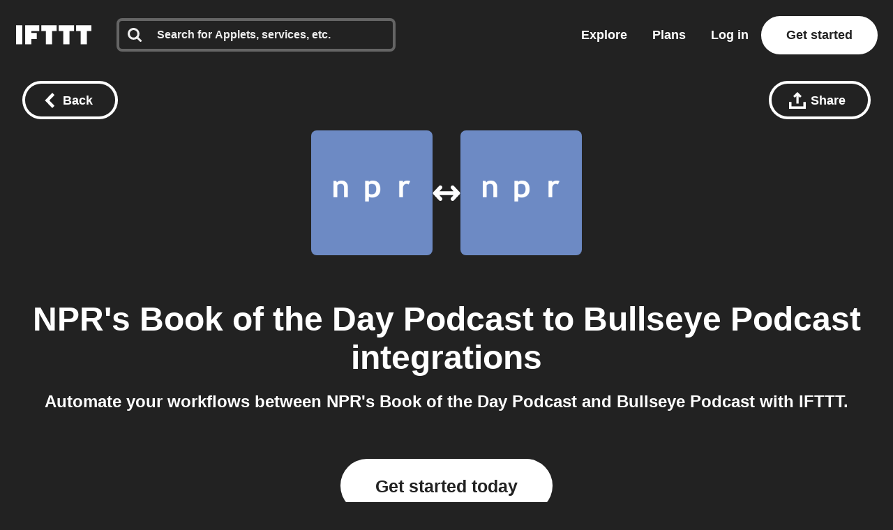

--- FILE ---
content_type: text/javascript
request_url: https://web-assets.ifttt.com/builds/assets/header-DKmqjXyJ.js
body_size: 95874
content:
import{g as fa,c as Mr}from"./_commonjsHelpers-CE1G-McA.js";const qC=e=>e==="query"?"queries":`${e}s`,GC=e=>e==="queries"?"query":e.slice(0,-1),WC=(e,...t)=>{let n="";for(let r=0;r<t.length;r++)n+=e[r],n+=t[r];return n+=e[e.length-1],n},KC=(e,t)=>[...e,t],zC=(e,t,n)=>[...e.slice(0,t),n,...e.slice(t+1)],YC=(e,t)=>[...e.slice(0,t),...e.slice(t+1)],XC=(e,t)=>e.reduce(([n,r],o)=>t(o)?[[...n,o],r]:[n,[...r,o]],[[],[]]);function JC(e,t){window.dataLayer=window.dataLayer||[],window.dataLayer.push(t),window.dataLayer.push({event:e})}const xm=(e,t=!1)=>{const n=new URL(e,window.location.origin);if(n.searchParams.set("_cb",new Date().getTime().toString()),t)return window.open(n.toString(),"_blank");window.location.assign(n.toString())};async function QC(){return new Promise(e=>{setTimeout(e,0)})}function ZC(e){const t=e.startsWith("--")?e:`--${e}`;return getComputedStyle(document.documentElement).getPropertyValue(t).trim()}function pa(){const e=[];let t=null;const n=(s,i,a)=>{s.addEventListener(i,a),e.push({element:s,event:i,handler:a})},o=Object.assign(()=>{e.forEach(({element:s,event:i,handler:a})=>{s.removeEventListener(i,a)}),e.length=0},{withPageRestore:s=>{t=s,window.addEventListener("pageshow",i=>{i.persisted&&t&&t()})}});return{addListener:n,cleanup:o}}function Dr(e){for(var t=1;t<arguments.length;t++){var n=arguments[t];for(var r in n)e[r]=n[r]}return e}var Nm={read:function(e){return e[0]==='"'&&(e=e.slice(1,-1)),e.replace(/(%[\dA-F]{2})+/gi,decodeURIComponent)},write:function(e){return encodeURIComponent(e).replace(/%(2[346BF]|3[AC-F]|40|5[BDE]|60|7[BCD])/g,decodeURIComponent)}};function xi(e,t){function n(o,s,i){if(!(typeof document>"u")){i=Dr({},t,i),typeof i.expires=="number"&&(i.expires=new Date(Date.now()+i.expires*864e5)),i.expires&&(i.expires=i.expires.toUTCString()),o=encodeURIComponent(o).replace(/%(2[346B]|5E|60|7C)/g,decodeURIComponent).replace(/[()]/g,escape);var a="";for(var c in i)i[c]&&(a+="; "+c,i[c]!==!0&&(a+="="+i[c].split(";")[0]));return document.cookie=o+"="+e.write(s,o)+a}}function r(o){if(!(typeof document>"u"||arguments.length&&!o)){for(var s=document.cookie?document.cookie.split("; "):[],i={},a=0;a<s.length;a++){var c=s[a].split("="),u=c.slice(1).join("=");try{var l=decodeURIComponent(c[0]);if(i[l]=e.read(u,l),o===l)break}catch{}}return o?i[o]:i}}return Object.create({set:n,get:r,remove:function(o,s){n(o,"",Dr({},s,{expires:-1}))},withAttributes:function(o){return xi(this.converter,Dr({},this.attributes,o))},withConverter:function(o){return xi(Dr({},this.converter,o),this.attributes)}},{attributes:{value:Object.freeze(t)},converter:{value:Object.freeze(e)}})}var pc=xi(Nm,{path:"/"});function Lm(){if(!pc.get("timezone"))try{const e=Intl.DateTimeFormat().resolvedOptions().timeZone;e!==null&&pc.set("timezone",e,{expires:14})}catch{}}const Eo={log:"log",debug:"debug",info:"info",warn:"warn",error:"error"},st=console,hn={};Object.keys(Eo).forEach(e=>{hn[e]=st[e]});const Wn="Datadog Browser SDK:",j={debug:hn.debug.bind(st,Wn),log:hn.log.bind(st,Wn),info:hn.info.bind(st,Wn),warn:hn.warn.bind(st,Wn),error:hn.error.bind(st,Wn)},ma="https://docs.datadoghq.com",Mm=`${ma}/real_user_monitoring/browser/troubleshooting`,ha="More details:";function fd(e,t){return(...n)=>{try{return e(...n)}catch(r){j.error(t,r)}}}function qt(e){return e!==0&&Math.random()*100<=e}function gn(e,t){return+e.toFixed(t)}function Dm(e){return gr(e)&&e>=0&&e<=100}function gr(e){return typeof e=="number"}function cr(e){return{...e}}function ao(e,t){return Object.keys(e).some(n=>e[n]===t)}function Ot(e){return Object.keys(e).length===0}function pd(e,t){const n={};for(const r of Object.keys(e))n[r]=t(e[r]);return n}function He(){if(typeof globalThis=="object")return globalThis;Object.defineProperty(Object.prototype,"_dd_temp_",{get(){return this},configurable:!0});let e=_dd_temp_;return delete Object.prototype._dd_temp_,typeof e!="object"&&(typeof self=="object"?e=self:typeof window=="object"?e=window:e={}),e}const et=He(),bo="WorkerGlobalScope"in et;function St(e,t){const n=He();let r;return n.Zone&&typeof n.Zone.__symbol__=="function"&&(r=e[n.Zone.__symbol__(t)]),r||(r=e[t]),r}let Ni,md=!1;function Pm(e){Ni=e}function Fm(e){md=e}function $(e){return function(...t){return Et(e,this,t)}}function Et(e,t,n){try{return e.apply(t,n)}catch(r){_r(r)}}function _r(e){if(Li(e),Ni)try{Ni(e)}catch(t){Li(t)}}function Li(...e){md&&j.error("[MONITOR]",...e)}function ke(e,t){return St(He(),"setTimeout")($(e),t)}function Fe(e){St(He(),"clearTimeout")(e)}function Ln(e,t){return St(He(),"setInterval")($(e),t)}function So(e){St(He(),"clearInterval")(e)}function mc(e){var t;const n=(t=et.queueMicrotask)===null||t===void 0?void 0:t.bind(et);typeof n=="function"?n($(e)):Promise.resolve().then($(e))}class z{constructor(t){this.onFirstSubscribe=t,this.observers=[]}subscribe(t){return this.addObserver(t),{unsubscribe:()=>this.removeObserver(t)}}notify(t){this.observers.forEach(n=>n(t))}addObserver(t){this.observers.push(t),this.observers.length===1&&this.onFirstSubscribe&&(this.onLastUnsubscribe=this.onFirstSubscribe(this)||void 0)}removeObserver(t){this.observers=this.observers.filter(n=>t!==n),!this.observers.length&&this.onLastUnsubscribe&&this.onLastUnsubscribe()}}function hd(...e){return new z(t=>{const n=e.map(r=>r.subscribe(o=>t.notify(o)));return()=>n.forEach(r=>r.unsubscribe())})}class gd extends z{constructor(t){super(),this.maxBufferSize=t,this.buffer=[]}notify(t){this.buffer.push(t),this.buffer.length>this.maxBufferSize&&this.buffer.shift(),super.notify(t)}subscribe(t){let n=!1;const r={unsubscribe:()=>{n=!0,this.removeObserver(t)}};return mc(()=>{for(const o of this.buffer){if(n)return;t(o)}n||this.addObserver(t)}),r}unbuffer(){mc(()=>{this.maxBufferSize=this.buffer.length=0})}}const we=1e3,Re=60*we,_d=60*Re,Um=24*_d,yd=365*Um;function To(e){return{relative:e,timeStamp:$m(e)}}function Bm(e){return{relative:ga(e),timeStamp:e}}function $m(e){const t=Te()-performance.now();return t>yr()?Math.round(kt(t,e)):jm(e)}function Vm(){return Math.round(Te()-kt(yr(),performance.now()))}function U(e){return gr(e)?gn(e*1e6,0):e}function Te(){return new Date().getTime()}function Me(){return Te()}function De(){return performance.now()}function me(){return{relative:De(),timeStamp:Me()}}function Ed(){return{relative:0,timeStamp:yr()}}function le(e,t){return t-e}function kt(e,t){return e+t}function ga(e){return e-yr()}function jm(e){return Math.round(kt(yr(),e))}function Hm(e){return e<yd}let rs;function yr(){var e,t;return rs===void 0&&(rs=(t=(e=performance.timing)===null||e===void 0?void 0:e.navigationStart)!==null&&t!==void 0?t:performance.timeOrigin),rs}function vo(e,t,n){const r=n&&n.leading!==void 0?n.leading:!0,o=n&&n.trailing!==void 0?n.trailing:!0;let s=!1,i,a;return{throttled:(...c)=>{if(s){i=c;return}r?e(...c):i=c,s=!0,a=ke(()=>{o&&i&&e(...i),s=!1,i=void 0},t)},cancel:()=>{Fe(a),s=!1,i=void 0}}}function Z(){}function ve(e){return e?(parseInt(e,10)^Math.random()*16>>parseInt(e,10)/4).toString(16):`10000000-1000-4000-8000-${1e11}`.replace(/[018]/g,ve)}const Tn=/(\S+?)\s*=\s*(.+?)(?:;|$)/g;function ur(e,t){for(Tn.lastIndex=0;;){const n=Tn.exec(e);if(n){if(n[1]===t)return n[2]}else break}}function qm(e){const t=new Map;for(Tn.lastIndex=0;;){const n=Tn.exec(e);if(n){const r=n[1],o=n[2];t.has(r)?t.get(r).push(o):t.set(r,[o])}else break}return t}function Gm(e){const t=new Map;for(Tn.lastIndex=0;;){const n=Tn.exec(e);if(n)t.set(n[1],n[2]);else break}return t}function _a(e,t,n=""){const r=e.charCodeAt(t-1),s=r>=55296&&r<=56319?t+1:t;return e.length<=s?e:`${e.slice(0,s)}${n}`}function Wm(){return Km()===0}let Pr;function Km(){return Pr??(Pr=zm())}function zm(e=window){var t;const n=e.navigator.userAgent;return e.chrome||/HeadlessChrome/.test(n)?0:((t=e.navigator.vendor)===null||t===void 0?void 0:t.indexOf("Apple"))===0||/safari/i.test(n)&&!/chrome|android/i.test(n)?1:2}function ya(e){return Ao(e,location.href).href}function Ym(e){try{return!!Ao(e)}catch{return!1}}function Xm(e){const t=Ao(e).pathname;return t[0]==="/"?t:`/${t}`}function Ao(e,t){const{URL:n}=Jm();try{return t!==void 0?new n(e,t):new n(e)}catch(r){throw new Error(`Failed to construct URL: ${String(r)}`)}}let os;function Jm(){if(!os){let e,t;try{e=document.createElement("iframe"),e.style.display="none",document.body.appendChild(e),t=e.contentWindow}catch{t=et}os={URL:t.URL},e?.remove()}return os}function Io(e,t,n=0,r){const o=new Date;o.setTime(o.getTime()+n);const s=`expires=${o.toUTCString()}`,i=r&&r.crossSite?"none":"strict",a=r&&r.domain?`;domain=${r.domain}`:"",c=r&&r.secure?";secure":"",u=r&&r.partitioned?";partitioned":"";document.cookie=`${e}=${t};${s};path=/;samesite=${i}${a}${c}${u}`}function wo(e){return ur(document.cookie,e)}function Qm(e){return qm(document.cookie).get(e)||[]}let ss;function yt(e){return ss||(ss=Gm(document.cookie)),ss.get(e)}function bd(e,t){Io(e,"",0,t)}function Zm(e){if(document.cookie===void 0||document.cookie===null)return!1;try{const t=`dd_cookie_test_${ve()}`,n="test";Io(t,n,Re,e);const r=wo(t)===n;return bd(t,e),r}catch(t){return j.error(t),!1}}let is;function Sd(e=location.hostname,t=document.referrer){if(is===void 0){const n=eh(e,t);if(n){const r=`dd_site_test_${ve()}`,o="test",s=n.split(".");let i=s.pop();for(;s.length&&!wo(r);)i=`${s.pop()}.${i}`,Io(r,o,we,{domain:i});bd(r,{domain:i}),is=i}}return is}function eh(e,t){try{return e||Ao(t).hostname}catch{}}const lt="_dd_s";function Td(e,t){for(let n=e.length-1;n>=0;n-=1){const r=e[n];if(t(r,n,e))return r}}function vd(e){return Object.values(e)}function Ea(e){return Object.entries(e)}const xt=4*_d,Ad=15*Re,th=yd,Id="0",vn={COOKIE:"cookie",LOCAL_STORAGE:"local-storage"},wd=/^([a-zA-Z]+)=([a-z0-9-]+)$/,ba="&";function nh(e){return!!e&&(e.indexOf(ba)!==-1||wd.test(e))}const rh="1";function Bt(e,t){const n={isExpired:rh};return t.trackAnonymousUser&&e?.anonymousId&&(n.anonymousId=e?.anonymousId),n}function Yr(e){return Ot(e)}function Rd(e){return!Yr(e)}function ir(e){return e.isExpired!==void 0||!oh(e)}function oh(e){return(e.created===void 0||Te()-Number(e.created)<xt)&&(e.expire===void 0||Te()<Number(e.expire))}function Cd(e){e.expire=String(Te()+Ad)}function Mi(e){return Ea(e).map(([t,n])=>t==="anonymousId"?`aid=${n}`:`${t}=${n}`).join(ba)}function Ro(e){const t={};return nh(e)&&e.split(ba).forEach(n=>{const r=wd.exec(n);if(r!==null){const[,o,s]=r;o==="aid"?t.anonymousId=s:t[o]=s}}),t}const sh="_dd",ih="_dd_r",ah="_dd_l",ch="rum",uh="logs";function lh(e){if(!yt(lt)){const n=yt(sh),r=yt(ih),o=yt(ah),s={};n&&(s.id=n),o&&/^[01]$/.test(o)&&(s[uh]=o),r&&/^[012]$/.test(r)&&(s[ch]=r),Rd(s)&&(Cd(s),e.persistSession(s))}}const dh=0;function hc(e){const t=ph(e);return t&&Zm(t)?{type:vn.COOKIE,cookieOptions:t}:void 0}function fh(e,t){const n={isLockEnabled:Wm(),persistSession:r=>gc(t,e,r,Ad),retrieveSession:()=>Od(t,e),expireSession:r=>gc(t,e,Bt(r,e),xt)};return lh(n),n}function gc(e,t,n,r){let o=Mi(n);t.betaEncodeCookieOptions&&(o=Mi({...n,...Ot(n)?{}:{c:kd(e)}})),Io(lt,o,t.trackAnonymousUser?th:r,e)}function Od(e,t){if(t.betaEncodeCookieOptions)return mh(e);const n=wo(lt);return Ro(n)}function ph(e){const t={};if(t.secure=!!e.useSecureSessionCookie||!!e.usePartitionedCrossSiteSessionCookie,t.crossSite=!!e.usePartitionedCrossSiteSessionCookie,t.partitioned=!!e.usePartitionedCrossSiteSessionCookie,e.trackSessionAcrossSubdomains){const n=Sd();if(!n)return;t.domain=n}return t}function kd(e){const t=e.domain?e.domain.split(".").length-1:0;let n=0;return n|=dh<<5,n|=t<<1,n|=e.crossSite?1:0,n.toString(16)}function mh(e){const t=Qm(lt),n=kd(e);let r;for(const o of t.reverse())if(r=Ro(o),r.c===n)break;return r==null||delete r.c,r??{}}const hh="_dd_test_";function _c(){try{const e=ve(),t=`${hh}${e}`;localStorage.setItem(t,e);const n=localStorage.getItem(t);return localStorage.removeItem(t),e===n?{type:vn.LOCAL_STORAGE}:void 0}catch{return}}function gh(e){return{isLockEnabled:!1,persistSession:xd,retrieveSession:Nd,expireSession:t=>_h(t,e)}}function xd(e){localStorage.setItem(lt,Mi(e))}function Nd(){const e=localStorage.getItem(lt);return Ro(e)}function _h(e,t){xd(Bt(e,t))}const yh=10,Eh=100,bh=we,Ld="--",Md=[];let Xr;function $t(e,t,n=0){var r;const{isLockEnabled:o,persistSession:s,expireSession:i}=t,a=f=>s({...f,lock:u}),c=()=>{const{lock:f,...p}=t.retrieveSession();return{session:p,lock:f&&!Th(f)?f:void 0}};if(Xr||(Xr=e),e!==Xr){Md.push(e);return}if(o&&n>=Eh){yc(t);return}let u,l=c();if(o){if(l.lock){Fr(e,t,n);return}if(u=Sh(),a(l.session),l=c(),l.lock!==u){Fr(e,t,n);return}}let d=e.process(l.session);if(o&&(l=c(),l.lock!==u)){Fr(e,t,n);return}if(d&&(ir(d)?i(d):(Cd(d),o?a(d):s(d))),o&&!(d&&ir(d))){if(l=c(),l.lock!==u){Fr(e,t,n);return}s(l.session),d=l.session}(r=e.after)===null||r===void 0||r.call(e,d||l.session),yc(t)}function Fr(e,t,n){ke(()=>{$t(e,t,n+1)},yh)}function yc(e){Xr=void 0;const t=Md.shift();t&&$t(t,e)}function Sh(){return ve()+Ld+Me()}function Th(e){const[,t]=e.split(Ld);return!t||le(Number(t),Me())>bh}const Ec=we;function vh(e){switch(e.sessionPersistence){case vn.COOKIE:return hc(e);case vn.LOCAL_STORAGE:return _c();case void 0:{let t=hc(e);return!t&&e.allowFallbackToLocalStorage&&(t=_c()),t}default:j.error(`Invalid session persistence '${String(e.sessionPersistence)}'`)}}function Ah(e,t){return e.type===vn.COOKIE?fh(t,e.cookieOptions):gh(t)}function Ih(e,t,n,r,o=Ah(e,t)){const s=new z,i=new z,a=new z,c=Ln(p,Ec);let u;g();const{throttled:l,cancel:d}=vo(()=>{$t({process:A=>{if(Yr(A))return;const O=h(A);return y(O),O},after:A=>{Rd(A)&&!I()&&_(A),u=A}},o)},Ec);function f(){$t({process:A=>I()?h(A):void 0},o)}function p(){const A=o.retrieveSession();ir(A)?$t({process:O=>ir(O)?Bt(O,t):void 0,after:h},o):h(A)}function h(A){return ir(A)&&(A=Bt(A,t)),I()&&(w(A)?N():(a.notify({previousState:u,newState:A}),u=A)),A}function g(){$t({process:A=>{if(Yr(A))return A.anonymousId=ve(),Bt(A,t)},after:A=>{u=A}},o)}function y(A){if(Yr(A))return!1;const O=r(A[n]);A[n]=O,delete A.isExpired,O!==Id&&!A.id&&(A.id=ve(),A.created=String(Te()))}function I(){return u?.[n]!==void 0}function w(A){return u.id!==A.id||u[n]!==A[n]}function N(){u=Bt(u,t),i.notify()}function _(A){u=A,s.notify()}function k(A){$t({process:O=>({...O,...A}),after:h},o)}return{expandOrRenewSession:l,expandSession:f,getSession:()=>u,renewObservable:s,expireObservable:i,sessionStateUpdateObservable:a,restartSession:g,expire:A=>{d(),A===!1&&u&&delete u.anonymousId,o.expireSession(u),h(Bt(u,t))},stop:()=>{So(c)},updateSessionState:k}}const Di={GRANTED:"granted",NOT_GRANTED:"not-granted"};function wh(e){const t=new z;return{tryToInit(n){e||(e=n)},update(n){e=n,t.notify()},isGranted(){return e===Di.GRANTED},observable:t}}function Mn(e){return e===null?"null":Array.isArray(e)?"array":typeof e}function Jt(e){return Mn(e)==="object"}function co(e){const t=Mn(e);return t==="string"||t==="function"||e instanceof RegExp}function Co(e,t,n=!1){return e.some(r=>{try{if(typeof r=="function")return r(t);if(r instanceof RegExp)return r.test(t);if(typeof r=="string")return n?t.startsWith(r):r===t}catch(o){j.error(o)}return!1})}const Rh=["chrome-extension://","moz-extension://"];function bc(e){return Rh.some(t=>e.includes(t))}function Ch(e,t=""){if(bc(e))return!1;const r=t.split(`
`).filter(o=>{const s=o.trim();return s.length&&/^at\s+|@/.test(s)})[1]||"";return bc(r)}const Oh="Running the Browser SDK in a Web extension content script is forbidden unless the `allowedTrackingOrigins` option is provided.",kh="SDK initialized on a non-allowed domain.";function xh(e,t,n=typeof location<"u"?location.origin:""){const r=e.allowedTrackingOrigins;if(!r)return Ch(n,t)?(j.error(Oh),!1):!0;const o=Co(r,n);return o||j.error(kh),o}const Dd="datad0g.com",Nh="dd0g-gov.com",Gt="datadoghq.com",Lh="datadoghq.eu",Mh="ddog-gov.com",Dh="pci.browser-intake-datadoghq.com",Ph=["ddsource","dd-api-key","dd-request-id"];function _t(e,t,n){const r=Fh(e,t);return{build(o,s){const i=Uh(e,t,o,s,n);return r(i)},trackType:t}}function Fh(e,t){const n=`/api/v2/${t}`,r=e.proxy;if(typeof r=="string"){const s=ya(r);return i=>`${s}?ddforward=${encodeURIComponent(`${n}?${i}`)}`}if(typeof r=="function")return s=>r({path:n,parameters:s});const o=Pd(t,e);return s=>`https://${o}${n}?${s}`}function Pd(e,t){const{site:n=Gt,internalAnalyticsSubdomain:r}=t;if(e==="logs"&&t.usePciIntake&&n===Gt)return Dh;if(r&&n===Gt)return`${r}.${Gt}`;if(n===Nh)return`http-intake.logs.${n}`;const o=n.split("."),s=o.pop();return`browser-intake-${o.join("-")}.${s}`}function Uh({clientToken:e,internalAnalyticsSubdomain:t,source:n="browser"},r,o,{retry:s,encoding:i},a=[]){const c=[`ddsource=${n}`,`dd-api-key=${e}`,`dd-evp-origin-version=${encodeURIComponent("6.25.3")}`,"dd-evp-origin=browser",`dd-request-id=${ve()}`].concat(a);return i&&c.push(`dd-evp-encoding=${i}`),r==="rum"&&(c.push(`batch_time=${Me()}`,`_dd.api=${o}`),s&&c.push(`_dd.retry_count=${s.count}`,`_dd.retry_after=${s.lastFailureStatus}`)),t&&c.reverse(),c.join("&")}function Bh(e){const t=e.site||Gt,n=$h(e.source),r=Vh({...e,site:t,source:n});return{replica:jh({...e,site:t,source:n}),site:t,source:n,...r}}function $h(e){return e==="flutter"||e==="unity"?e:"browser"}function Vh(e){return{logsEndpointBuilder:_t(e,"logs"),rumEndpointBuilder:_t(e,"rum"),profilingEndpointBuilder:_t(e,"profile"),sessionReplayEndpointBuilder:_t(e,"replay"),exposuresEndpointBuilder:_t(e,"exposures"),flagEvaluationEndpointBuilder:_t(e,"flagevaluation")}}function jh(e){if(!e.replica)return;const t={...e,site:Gt,clientToken:e.replica.clientToken};return{logsEndpointBuilder:_t(t,"logs"),rumEndpointBuilder:_t(t,"rum",[`application.id=${e.replica.applicationId}`])}}function Hh(e){return Ph.every(t=>e.includes(t))}const _n={ALLOW:"allow",MASK:"mask",MASK_USER_INPUT:"mask-user-input",MASK_UNLESS_ALLOWLISTED:"mask-unless-allowlisted"},Pi={ALL:"all",SAMPLED:"sampled"};function as(e,t){return e!=null&&typeof e!="string"?(j.error(`${t} must be defined as a string`),!1):!0}function qh(e){return e&&typeof e=="string"&&!/(datadog|ddog|datad0g|dd0g)/.test(e)?(j.error(`Site should be a valid Datadog site. ${ha} ${ma}/getting_started/site/.`),!1):!0}function yn(e,t){return e!==void 0&&!Dm(e)?(j.error(`${t} Sample Rate should be a number between 0 and 100`),!1):!0}function Gh(e,t){var n,r,o,s,i,a,c,u,l,d;if(!e||!e.clientToken){j.error("Client Token is not configured, we will not send any data.");return}if(e.allowedTrackingOrigins!==void 0&&!Array.isArray(e.allowedTrackingOrigins)){j.error("Allowed Tracking Origins must be an array");return}if(!(!qh(e.site)||!yn(e.sessionSampleRate,"Session")||!yn(e.telemetrySampleRate,"Telemetry")||!yn(e.telemetryConfigurationSampleRate,"Telemetry Configuration")||!yn(e.telemetryUsageSampleRate,"Telemetry Usage")||!as(e.version,"Version")||!as(e.env,"Env")||!as(e.service,"Service")||!xh(e,t??""))){if(e.trackingConsent!==void 0&&!ao(Di,e.trackingConsent)){j.error('Tracking Consent should be either "granted" or "not-granted"');return}return{beforeSend:e.beforeSend&&fd(e.beforeSend,"beforeSend threw an error:"),sessionStoreStrategyType:bo?void 0:vh(e),sessionSampleRate:(n=e.sessionSampleRate)!==null&&n!==void 0?n:100,telemetrySampleRate:(r=e.telemetrySampleRate)!==null&&r!==void 0?r:20,telemetryConfigurationSampleRate:(o=e.telemetryConfigurationSampleRate)!==null&&o!==void 0?o:5,telemetryUsageSampleRate:(s=e.telemetryUsageSampleRate)!==null&&s!==void 0?s:5,service:(i=e.service)!==null&&i!==void 0?i:void 0,env:(a=e.env)!==null&&a!==void 0?a:void 0,version:(c=e.version)!==null&&c!==void 0?c:void 0,datacenter:(u=e.datacenter)!==null&&u!==void 0?u:void 0,silentMultipleInit:!!e.silentMultipleInit,allowUntrustedEvents:!!e.allowUntrustedEvents,trackingConsent:(l=e.trackingConsent)!==null&&l!==void 0?l:Di.GRANTED,trackAnonymousUser:(d=e.trackAnonymousUser)!==null&&d!==void 0?d:!0,storeContextsAcrossPages:!!e.storeContextsAcrossPages,betaEncodeCookieOptions:!!e.betaEncodeCookieOptions,variant:e.variant,sdkVersion:e.sdkVersion,...Bh(e)}}}function Wh(e){return{session_sample_rate:e.sessionSampleRate,telemetry_sample_rate:e.telemetrySampleRate,telemetry_configuration_sample_rate:e.telemetryConfigurationSampleRate,telemetry_usage_sample_rate:e.telemetryUsageSampleRate,use_before_send:!!e.beforeSend,use_partitioned_cross_site_session_cookie:e.usePartitionedCrossSiteSessionCookie,use_secure_session_cookie:e.useSecureSessionCookie,use_proxy:!!e.proxy,silent_multiple_init:e.silentMultipleInit,track_session_across_subdomains:e.trackSessionAcrossSubdomains,track_anonymous_user:e.trackAnonymousUser,session_persistence:e.sessionPersistence,allow_fallback_to_local_storage:!!e.allowFallbackToLocalStorage,store_contexts_across_pages:!!e.storeContextsAcrossPages,allow_untrusted_events:!!e.allowUntrustedEvents,tracking_consent:e.trackingConsent,use_allowed_tracking_origins:Array.isArray(e.allowedTrackingOrigins),beta_encode_cookie_options:e.betaEncodeCookieOptions,source:e.source,sdk_version:e.sdkVersion,variant:e.variant}}var Tt;(function(e){e.TRACK_INTAKE_REQUESTS="track_intake_requests",e.USE_TREE_WALKER_FOR_ACTION_NAME="use_tree_walker_for_action_name",e.FEATURE_OPERATION_VITAL="feature_operation_vital",e.SHORT_SESSION_INVESTIGATION="short_session_investigation",e.AVOID_FETCH_KEEPALIVE="avoid_fetch_keepalive"})(Tt||(Tt={}));const Sa=new Set;function Kh(e){Array.isArray(e)&&zh(e.filter(t=>ao(Tt,t)))}function zh(e){e.forEach(t=>{Sa.add(t)})}function Er(e){return Sa.has(e)}function Yh(){return Sa}const An="?";function Oo(e){var t,n;const r=[];let o=cs(e,"stack");const s=String(e);if(o&&o.startsWith(s)&&(o=o.slice(s.length)),o&&o.split(`
`).forEach(i=>{const a=Qh(i)||eg(i)||ng(i)||sg(i);a&&(!a.func&&a.line&&(a.func=An),r.push(a))}),r.length>0&&ug()&&e instanceof Error){const i=[];let a=e;for(;(a=Object.getPrototypeOf(a))&&Ud(a);){const c=((t=a.constructor)===null||t===void 0?void 0:t.name)||An;i.push(c)}for(let c=i.length-1;c>=0&&((n=r[0])===null||n===void 0?void 0:n.func)===i[c];c--)r.shift()}return{message:cs(e,"message"),name:cs(e,"name"),stack:r}}const Fd="((?:file|https?|blob|chrome-extension|electron|native|eval|webpack|snippet|<anonymous>|\\w+\\.|\\/).*?)",In="(?::(\\d+))",Xh=new RegExp(`^\\s*at (.*?) ?\\(${Fd}${In}?${In}?\\)?\\s*$`,"i"),Jh=new RegExp(`\\((\\S*)${In}${In}\\)`);function Qh(e){const t=Xh.exec(e);if(!t)return;const n=t[2]&&t[2].indexOf("native")===0,r=t[2]&&t[2].indexOf("eval")===0,o=Jh.exec(t[2]);return r&&o&&(t[2]=o[1],t[3]=o[2],t[4]=o[3]),{args:n?[t[2]]:[],column:t[4]?+t[4]:void 0,func:t[1]||An,line:t[3]?+t[3]:void 0,url:n?void 0:t[2]}}const Zh=new RegExp(`^\\s*at ?${Fd}${In}?${In}??\\s*$`,"i");function eg(e){const t=Zh.exec(e);if(t)return{args:[],column:t[3]?+t[3]:void 0,func:An,line:t[2]?+t[2]:void 0,url:t[1]}}const tg=/^\s*at (?:((?:\[object object\])?.+) )?\(?((?:file|ms-appx|https?|webpack|blob):.*?):(\d+)(?::(\d+))?\)?\s*$/i;function ng(e){const t=tg.exec(e);if(t)return{args:[],column:t[4]?+t[4]:void 0,func:t[1]||An,line:+t[3],url:t[2]}}const rg=/^\s*(.*?)(?:\((.*?)\))?(?:(?:(?:^|@)((?:file|https?|blob|chrome|webpack|resource|capacitor|\[native).*?|[^@]*bundle|\[wasm code\])(?::(\d+))?(?::(\d+))?)|@)\s*$/i,og=/(\S+) line (\d+)(?: > eval line \d+)* > eval/i;function sg(e){const t=rg.exec(e);if(!t)return;const n=t[3]&&t[3].indexOf(" > eval")>-1,r=og.exec(t[3]);return n&&r&&(t[3]=r[1],t[4]=r[2],t[5]=void 0),{args:t[2]?t[2].split(","):[],column:t[5]?+t[5]:void 0,func:t[1]||An,line:t[4]?+t[4]:void 0,url:t[3]}}function cs(e,t){return Jt(e)&&typeof e[t]=="string"?e[t]:void 0}function ig(e,t,n,r){if(t===void 0)return;const{name:o,message:s}=cg(e);return{name:o,message:s,stack:[{url:t,column:r,line:n}]}}const ag=/^(?:[Uu]ncaught (?:exception: )?)?(?:((?:Eval|Internal|Range|Reference|Syntax|Type|URI|)Error): )?([\s\S]*)$/;function cg(e){let t,n;return{}.toString.call(e)==="[object String]"&&([,t,n]=ag.exec(e)),{name:t,message:n}}function Ud(e){return String(e.constructor).startsWith("class ")}let Ur;function ug(){if(Ur!==void 0)return Ur;class e extends Error{constructor(){super(),this.name="Error"}}const[t,n]=[e,Error].map(r=>new r);return Ur=Ud(Object.getPrototypeOf(t))&&n.stack!==t.stack,Ur}function uo(e){const n=new Error(e);n.name="HandlingStack";let r;return Et(()=>{const o=Oo(n);o.stack=o.stack.slice(2),r=ko(o)}),r}function ko(e){let t=Bd(e);return e.stack.forEach(n=>{const r=n.func==="?"?"<anonymous>":n.func,o=n.args&&n.args.length>0?`(${n.args.join(", ")})`:"",s=n.line?`:${n.line}`:"",i=n.line&&n.column?`:${n.column}`:"";t+=`
  at ${r}${o} @ ${n.url}${s}${i}`}),t}function Bd(e){return`${e.name||"Error"}: ${e.message}`}function Ze(e,t,n,{computeHandlingStack:r}={}){let o=e[t];if(typeof o!="function")if(t in e&&typeof t=="string"&&t.startsWith("on"))o=Z;else return{stop:Z};let s=!1;const i=function(){if(s)return o.apply(this,arguments);const a=Array.from(arguments);let c;Et(n,null,[{target:this,parameters:a,onPostCall:l=>{c=l},handlingStack:r?uo("instrumented method"):void 0}]);const u=o.apply(this,a);return c&&Et(c,null,[u]),u};return e[t]=i,{stop:()=>{s=!0,e[t]===i&&(e[t]=o)}}}const Qt=1024,$d=1024*Qt,lg=/[^\u0000-\u007F]/;function Vd(e){return lg.test(e)?window.TextEncoder!==void 0?new TextEncoder().encode(e).length:new Blob([e]).size:e.length}function dg(e){if(e.length===1)return e[0];const t=e.reduce((o,s)=>o+s.length,0),n=new Uint8Array(t);let r=0;for(const o of e)n.set(o,r),r+=o.length;return n}function wn(e,t,n){if(typeof e!="object"||e===null)return JSON.stringify(e);const r=En(Object.prototype),o=En(Array.prototype),s=En(Object.getPrototypeOf(e)),i=En(e);try{return JSON.stringify(e,t,n)}catch{return"<error: unable to serialize object>"}finally{r(),o(),s(),i()}}function En(e){const t=e,n=t.toJSON;return n?(delete t.toJSON,()=>{t.toJSON=n}):Z}const fg=220*Qt,pg="$",mg=3;function te(e,t=fg){const n=En(Object.prototype),r=En(Array.prototype),o=[],s=new WeakMap,i=us(e,pg,void 0,o,s),a=JSON.stringify(i);let c=a?a.length:0;if(c>t){ls(t,"discarded",e);return}for(;o.length>0&&c<t;){const u=o.shift();let l=0;if(Array.isArray(u.source))for(let d=0;d<u.source.length;d++){const f=us(u.source[d],u.path,d,o,s);if(f!==void 0?c+=JSON.stringify(f).length:c+=4,c+=l,l=1,c>t){ls(t,"truncated",e);break}u.target[d]=f}else for(const d in u.source)if(Object.prototype.hasOwnProperty.call(u.source,d)){const f=us(u.source[d],u.path,d,o,s);if(f!==void 0&&(c+=JSON.stringify(f).length+l+d.length+mg,l=1),c>t){ls(t,"truncated",e);break}u.target[d]=f}}return n(),r(),i}function us(e,t,n,r,o){const s=_g(e);if(!s||typeof s!="object")return hg(s);const i=Fi(s);if(i!=="[Object]"&&i!=="[Array]"&&i!=="[Error]")return i;const a=e;if(o.has(a))return`[Reference seen at ${o.get(a)}]`;const c=n!==void 0?`${t}.${n}`:t,u=Array.isArray(s)?[]:{};return o.set(a,c),r.push({source:s,target:u,path:c}),u}function hg(e){return typeof e=="bigint"?`[BigInt] ${e.toString()}`:typeof e=="function"?`[Function] ${e.name||"unknown"}`:typeof e=="symbol"?`[Symbol] ${e.description||e.toString()}`:e}function Fi(e){try{if(e instanceof Event)return gg(e);if(e instanceof RegExp)return`[RegExp] ${e.toString()}`;const n=Object.prototype.toString.call(e).match(/\[object (.*)\]/);if(n&&n[1])return`[${n[1]}]`}catch{}return"[Unserializable]"}function gg(e){return{type:e.type,isTrusted:e.isTrusted,currentTarget:e.currentTarget?Fi(e.currentTarget):null,target:e.target?Fi(e.target):null}}function _g(e){const t=e;if(t&&typeof t.toJSON=="function")try{return t.toJSON()}catch{}return e}function ls(e,t,n){j.warn(`The data provided has been ${t} as it is over the limit of ${e} characters:`,n)}const jd="No stack, consider using an instance of Error";function Hd({originalError:e,stackTrace:t,source:n,useFallbackStack:r=!0,nonErrorPrefix:o}){const s=Nt(e);return!t&&s&&(t=Oo(e)),{source:n,type:t?t.name:void 0,message:yg(t,s,o,e),stack:t?ko(t):r?jd:void 0}}function Ta({stackTrace:e,originalError:t,handlingStack:n,componentStack:r,startClocks:o,nonErrorPrefix:s,useFallbackStack:i=!0,source:a,handling:c}){const u=Hd({originalError:t,stackTrace:e,source:a,useFallbackStack:i,nonErrorPrefix:s});return{startClocks:o,handling:c,handlingStack:n,componentStack:r,originalError:t,...u,causes:Nt(t)?Sg(t,a):void 0,fingerprint:Eg(t),context:bg(t)}}function yg(e,t,n,r){return e?.message&&e?.name?e.message:t?"Empty message":n?`${n} ${wn(te(r))}`:wn(te(r))}function Eg(e){return Nt(e)&&"dd_fingerprint"in e?String(e.dd_fingerprint):void 0}function bg(e){if(Jt(e))return e.dd_context}function Nt(e){return e instanceof Error||Object.prototype.toString.call(e)==="[object Error]"}function Sg(e,t){const n=[];let r=e.cause;for(;r!=null&&n.length<10;){const o=Hd({originalError:r,source:t,useFallbackStack:!1});n.push(o),r=Nt(r)?r.cause:void 0}return n.length?n:void 0}const Dn={AGENT:"agent",CONSOLE:"console",CUSTOM:"custom",LOGGER:"logger",NETWORK:"network",SOURCE:"source",REPORT:"report"};function Tg(){return new z(e=>{const t=(o,s)=>{const i=Ta({stackTrace:s,originalError:o,startClocks:me(),nonErrorPrefix:"Uncaught",source:Dn.SOURCE,handling:"unhandled"});e.notify(i)},{stop:n}=vg(t),{stop:r}=Ag(t);return()=>{n(),r()}})}function vg(e){return Ze(He(),"onerror",({parameters:[t,n,r,o,s]})=>{let i;Nt(s)||(i=ig(t,n,r,o)),e(s??t,i)})}function Ag(e){return Ze(He(),"onunhandledrejection",({parameters:[t]})=>{e(t.reason||"Empty reason")})}function Ig(e){const t={version:"6.25.3",onReady(n){n()},...e};return Object.defineProperty(t,"_setDebug",{get(){return Fm},enumerable:!1}),t}function wg(e,t,n){const r=e[t];r&&!r.q&&r.version&&j.warn("SDK is loaded more than once. This is unsupported and might have unexpected behavior."),e[t]=n,r&&r.q&&r.q.forEach(o=>fd(o,"onReady callback threw an error:")())}function qd(e,t){t.silentMultipleInit||j.error(`${e} is already initialized.`)}function ie(e,t,n,r,o){return vt(e,t,[n],r,o)}function vt(e,t,n,r,{once:o,capture:s,passive:i}={}){const a=$(f=>{!f.isTrusted&&!f.__ddIsTrusted&&!e.allowUntrustedEvents||(o&&d(),r(f))}),c=i?{capture:s,passive:i}:s,u=window.EventTarget&&t instanceof EventTarget?window.EventTarget.prototype:t,l=St(u,"addEventListener");n.forEach(f=>l.call(t,f,a,c));function d(){const f=St(u,"removeEventListener");n.forEach(p=>f.call(t,p,a,c))}return{stop:d}}const lr={intervention:"intervention",cspViolation:"csp_violation"};function Rg(e,t){const n=[];t.includes(lr.cspViolation)&&n.push(Og(e));const r=t.filter(o=>o!==lr.cspViolation);return r.length&&n.push(Cg(r)),hd(...n)}function Cg(e){return new z(t=>{if(!window.ReportingObserver)return;const n=$((o,s)=>o.forEach(i=>t.notify(kg(i)))),r=new window.ReportingObserver(n,{types:e,buffered:!0});return r.observe(),()=>{r.disconnect()}})}function Og(e){return new z(t=>{const{stop:n}=ie(e,document,"securitypolicyviolation",r=>{t.notify(xg(r))});return n})}function kg(e){const{type:t,body:n}=e;return Gd({type:n.id,message:`${t}: ${n.message}`,originalError:e,stack:Wd(n.id,n.message,n.sourceFile,n.lineNumber,n.columnNumber)})}function xg(e){const t=`'${e.blockedURI}' blocked by '${e.effectiveDirective}' directive`;return Gd({type:e.effectiveDirective,message:`${lr.cspViolation}: ${t}`,originalError:e,csp:{disposition:e.disposition},stack:Wd(e.effectiveDirective,e.originalPolicy?`${t} of the policy "${_a(e.originalPolicy,100,"...")}"`:"no policy",e.sourceFile,e.lineNumber,e.columnNumber)})}function Gd(e){return{startClocks:me(),source:Dn.REPORT,handling:"unhandled",...e}}function Wd(e,t,n,r,o){return n?ko({name:e,message:t,stack:[{func:"?",url:n,line:r??void 0,column:o??void 0}]}):void 0}const Ng=200;function Kd(e){const{env:t,service:n,version:r,datacenter:o,sdkVersion:s,variant:i}=e,a=[ln("sdk_version",s??"6.25.3")];return t&&a.push(ln("env",t)),n&&a.push(ln("service",n)),r&&a.push(ln("version",r)),o&&a.push(ln("datacenter",o)),i&&a.push(ln("variant",i)),a}function ln(e,t){const n=t?`${e}:${t}`:e;return(n.length>Ng||Mg(n))&&j.warn(`Tag ${n} doesn't meet tag requirements and will be sanitized. ${ha} ${ma}/getting_started/tagging/#defining-tags`),Lg(n)}function Lg(e){return e.replace(/,/g,"_")}function Mg(e){return Dg()?new RegExp("[^\\p{Ll}\\p{Lo}0-9_:./-]","u").test(e):!1}function Dg(){try{return new RegExp("[\\p{Ll}]","u"),!0}catch{return!1}}function zd(e,t){const n=et.__ddBrowserSdkExtensionCallback;n&&n({type:e,payload:t})}function lo(e,t,n=Pg()){if(t===void 0)return e;if(typeof t!="object"||t===null)return t;if(t instanceof Date)return new Date(t.getTime());if(t instanceof RegExp){const o=t.flags||[t.global?"g":"",t.ignoreCase?"i":"",t.multiline?"m":"",t.sticky?"y":"",t.unicode?"u":""].join("");return new RegExp(t.source,o)}if(n.hasAlreadyBeenSeen(t))return;if(Array.isArray(t)){const o=Array.isArray(e)?e:[];for(let s=0;s<t.length;++s)o[s]=lo(o[s],t[s],n);return o}const r=Mn(e)==="object"?e:{};for(const o in t)Object.prototype.hasOwnProperty.call(t,o)&&(r[o]=lo(r[o],t[o],n));return r}function va(e){return lo(void 0,e)}function dt(...e){let t;for(const n of e)n!=null&&(t=lo(t,n));return t}function Pg(){if(typeof WeakSet<"u"){const t=new WeakSet;return{hasAlreadyBeenSeen(n){const r=t.has(n);return r||t.add(n),r}}}const e=[];return{hasAlreadyBeenSeen(t){const n=e.indexOf(t)>=0;return n||e.push(t),n}}}function Yd(){var e;const t=et.navigator;return{status:t.onLine?"connected":"not_connected",interfaces:t.connection&&t.connection.type?[t.connection.type]:void 0,effective_type:(e=t.connection)===null||e===void 0?void 0:e.effectiveType}}function Fg(e){return e>=500}function Ug(e){try{return e.clone()}catch{return}}const Bg=80*Qt,$g=32,Xd=20*$d,Vg=Re,Jd=we;function Qd(e,t,n,r,o,s){t.transportStatus===0&&t.queuedPayloads.size()===0&&t.bandwidthMonitor.canHandle(e)?ef(e,t,n,s,{onSuccess:()=>tf(0,t,n,r,o,s),onFailure:()=>{t.queuedPayloads.enqueue(e)||s.notify({type:"queue-full",bandwidth:t.bandwidthMonitor.stats(),payload:e}),Zd(t,n,r,o,s)}}):t.queuedPayloads.enqueue(e)||s.notify({type:"queue-full",bandwidth:t.bandwidthMonitor.stats(),payload:e})}function Zd(e,t,n,r,o){e.transportStatus===2&&ke(()=>{const s=e.queuedPayloads.first();ef(s,e,t,o,{onSuccess:()=>{e.queuedPayloads.dequeue(),e.currentBackoffTime=Jd,tf(1,e,t,n,r,o)},onFailure:()=>{e.currentBackoffTime=Math.min(Vg,e.currentBackoffTime*2),Zd(e,t,n,r,o)}})},e.currentBackoffTime)}function ef(e,t,n,r,{onSuccess:o,onFailure:s}){t.bandwidthMonitor.add(e),n(e,i=>{t.bandwidthMonitor.remove(e),jg(i)?(t.transportStatus=t.bandwidthMonitor.ongoingRequestCount>0?1:2,e.retry={count:e.retry?e.retry.count+1:1,lastFailureStatus:i.status},r.notify({type:"failure",bandwidth:t.bandwidthMonitor.stats(),payload:e}),s()):(t.transportStatus=0,r.notify({type:"success",bandwidth:t.bandwidthMonitor.stats(),payload:e}),o())})}function tf(e,t,n,r,o,s){e===0&&t.queuedPayloads.isFull()&&!t.queueFullReported&&(o({message:`Reached max ${r} events size queued for upload: ${Xd/$d}MiB`,source:Dn.AGENT,startClocks:me()}),t.queueFullReported=!0);const i=t.queuedPayloads;for(t.queuedPayloads=nf();i.size()>0;)Qd(i.dequeue(),t,n,r,o,s)}function jg(e){return e.type!=="opaque"&&(e.status===0&&!navigator.onLine||e.status===408||e.status===429||Fg(e.status))}function Hg(){return{transportStatus:0,currentBackoffTime:Jd,bandwidthMonitor:qg(),queuedPayloads:nf(),queueFullReported:!1}}function nf(){const e=[];return{bytesCount:0,enqueue(t){return this.isFull()?!1:(e.push(t),this.bytesCount+=t.bytesCount,!0)},first(){return e[0]},dequeue(){const t=e.shift();return t&&(this.bytesCount-=t.bytesCount),t},size(){return e.length},isFull(){return this.bytesCount>=Xd}}}function qg(){return{ongoingRequestCount:0,ongoingByteCount:0,canHandle(e){return this.ongoingRequestCount===0||this.ongoingByteCount+e.bytesCount<=Bg&&this.ongoingRequestCount<$g},add(e){this.ongoingRequestCount+=1,this.ongoingByteCount+=e.bytesCount},remove(e){this.ongoingRequestCount-=1,this.ongoingByteCount-=e.bytesCount},stats(){return{ongoingByteCount:this.ongoingByteCount,ongoingRequestCount:this.ongoingRequestCount}}}}const Ui=16*Qt;function rf(e,t,n=Ui){const r=new z,o=Hg();return{observable:r,send:s=>{for(const i of e)Qd(s,o,(a,c)=>{Er(Tt.AVOID_FETCH_KEEPALIVE)?fo(i,a,c):Kg(i,n,a,c)},i.trackType,t,r)},sendOnExit:s=>{for(const i of e)Gg(i,n,s)}}}function Gg(e,t,n){if(!!navigator.sendBeacon&&n.bytesCount<t)try{const o=e.build("beacon",n);if(navigator.sendBeacon(o,n.data))return}catch(o){Wg(o)}fo(e,n)}let Sc=!1;function Wg(e){Sc||(Sc=!0,_r(e))}function Kg(e,t,n,r){if(zg()&&n.bytesCount<t){const s=e.build("fetch-keepalive",n);fetch(s,{method:"POST",body:n.data,keepalive:!0,mode:"cors"}).then($(i=>r?.({status:i.status,type:i.type}))).catch($(()=>fo(e,n,r)))}else fo(e,n,r)}function fo(e,t,n){const r=e.build("fetch",t);fetch(r,{method:"POST",body:t.data,mode:"cors"}).then($(o=>n?.({status:o.status,type:o.type}))).catch($(()=>n?.({status:0})))}function zg(){try{return window.Request&&"keepalive"in new Request("http://a")}catch{return!1}}function br(){const e=Xg();if(e)return{getCapabilities(){var t;return JSON.parse(((t=e.getCapabilities)===null||t===void 0?void 0:t.call(e))||"[]")},getPrivacyLevel(){var t;return(t=e.getPrivacyLevel)===null||t===void 0?void 0:t.call(e)},getAllowedWebViewHosts(){return JSON.parse(e.getAllowedWebViewHosts())},send(t,n,r){const o=r?{id:r}:void 0;e.send(JSON.stringify({eventType:t,event:n,view:o}))}}}function Yg(e){const t=br();return!!t&&t.getCapabilities().includes(e)}function dr(e){var t;e===void 0&&(e=(t=He().location)===null||t===void 0?void 0:t.hostname);const n=br();return!!n&&n.getAllowedWebViewHosts().some(r=>e===r||e.endsWith(`.${r}`))}function Xg(){return He().DatadogEventBridge}const bn={HIDDEN:"visibility_hidden",UNLOADING:"before_unload",PAGEHIDE:"page_hide",FROZEN:"page_frozen"};function Jg(e){return new z(t=>{const{stop:n}=vt(e,window,["visibilitychange","freeze"],o=>{o.type==="visibilitychange"&&document.visibilityState==="hidden"?t.notify({reason:bn.HIDDEN}):o.type==="freeze"&&t.notify({reason:bn.FROZEN})},{capture:!0}),r=ie(e,window,"beforeunload",()=>{t.notify({reason:bn.UNLOADING})}).stop;return()=>{n(),r()}})}function Qg(e){return vd(bn).includes(e)}const Tc=256*Qt;function of({encoder:e,request:t,flushController:n}){let r={};const o=n.flushObservable.subscribe(l=>u(l));function s(l,d,f){n.notifyBeforeAddMessage(d),f!==void 0?(r[f]=l,n.notifyAfterAddMessage()):e.write(e.isEmpty?l:`
${l}`,p=>{n.notifyAfterAddMessage(p-d)})}function i(l){return l!==void 0&&r[l]!==void 0}function a(l){const d=r[l];delete r[l];const f=e.estimateEncodedBytesCount(d);n.notifyAfterRemoveMessage(f)}function c(l,d){const f=wn(l),p=e.estimateEncodedBytesCount(f);if(p>=Tc){j.warn(`Discarded a message whose size was bigger than the maximum allowed size ${Tc/Qt}KiB. ${ha} ${Mm}/#technical-limitations`);return}i(d)&&a(d),s(f,p,d)}function u(l){const d=vd(r).join(`
`);r={};const f=Qg(l.reason),p=f?t.sendOnExit:t.send;if(f&&e.isAsync){const h=e.finishSync();h.outputBytesCount&&p(vc(h));const g=[h.pendingData,d].filter(Boolean).join(`
`);g&&p({data:g,bytesCount:Vd(g)})}else d&&e.write(e.isEmpty?d:`
${d}`),e.finish(h=>{p(vc(h))})}return{flushController:n,add:c,upsert:c,stop:o.unsubscribe}}function vc(e){let t;return typeof e.output=="string"?t=e.output:t=new Blob([e.output],{type:"text/plain"}),{data:t,bytesCount:e.outputBytesCount,encoding:e.encoding}}const Zg=30*we,e_=bo?1:50;function sf({pageMayExitObservable:e,sessionExpireObservable:t}){const n=e.subscribe(d=>a(d.reason)),r=t.subscribe(()=>a("session_expire")),o=new z(()=>()=>{n.unsubscribe(),r.unsubscribe()});let s=0,i=0;function a(d){if(i===0)return;const f=i,p=s;i=0,s=0,l(),o.notify({reason:d,messagesCount:f,bytesCount:p})}let c;function u(){c===void 0&&(c=ke(()=>{a("duration_limit")},Zg))}function l(){Fe(c),c=void 0}return{flushObservable:o,get messagesCount(){return i},notifyBeforeAddMessage(d){s+d>=Ui&&a("bytes_limit"),i+=1,s+=d,u()},notifyAfterAddMessage(d=0){s+=d,i>=e_?a("messages_limit"):s>=Ui&&a("bytes_limit")},notifyAfterRemoveMessage(d){s-=d,i-=1,i===0&&l()}}}const At="DISCARDED",Be="SKIPPED";function t_(){const e={};return{register(t,n){return e[t]||(e[t]=[]),e[t].push(n),{unregister:()=>{e[t]=e[t].filter(r=>r!==n)}}},triggerHook(t,n){const r=e[t]||[],o=[];for(const s of r){const i=s(n);if(i===At)return At;i!==Be&&o.push(i)}return dt(...o)}}}const bt={LOG:"log",CONFIGURATION:"configuration",USAGE:"usage"},n_=["https://www.datadoghq-browser-agent.com","https://www.datad0g-browser-agent.com","https://d3uc069fcn7uxw.cloudfront.net","https://d20xtzwzcl0ceb.cloudfront.net","http://localhost","<anonymous>"],r_=1,o_=[Mh],s_=15;let ds;function Pn(){return ds||(ds=new gd(100)),ds}function i_(e,t,n,r,o,s){const i=new z,{stop:a}=c_(t,r,o,s,i),{enabled:c,metricsEnabled:u}=a_(e,t,n,i);return{stop:a,enabled:c,metricsEnabled:u}}function a_(e,t,n,r,o=r_,s=s_){const i={},a=!o_.includes(t.site)&&qt(t.telemetrySampleRate),c={[bt.LOG]:a,[bt.CONFIGURATION]:a&&qt(t.telemetryConfigurationSampleRate),[bt.USAGE]:a&&qt(t.telemetryUsageSampleRate),metric:a&&qt(o)},u=u_(),l=Pn();return l.subscribe(({rawEvent:f,metricName:p})=>{if(p&&!c.metric||!c[f.type])return;const h=p||f.status||f.type;let g=i[h];if(g||(g=i[h]=new Set),g.size>=s)return;const y=wn(f);if(g.has(y))return;const I=n.triggerHook(1,{startTime:me().relative});if(I===At)return;const w=d(I,e,f,u);r.notify(w),zd("telemetry",w),g.add(y)}),l.unbuffer(),Pm(d_),{enabled:a,metricsEnabled:c.metric};function d(f,p,h,g){const I={type:"telemetry",date:me().timeStamp,service:p,version:"6.25.3",source:"browser",_dd:{format_version:2},telemetry:dt(h,{runtime_env:g,connectivity:Yd(),sdk_setup:"npm"}),ddtags:Kd(t).join(","),experimental_features:Array.from(Yh())};return dt(I,f)}}function c_(e,t,n,r,o){const s=[];if(dr()){const i=br(),a=o.subscribe(c=>i.send("internal_telemetry",c));s.push(a.unsubscribe)}else{const i=[e.rumEndpointBuilder];e.replica&&l_(e)&&i.push(e.replica.rumEndpointBuilder);const a=of({encoder:r(4),request:rf(i,t),flushController:sf({pageMayExitObservable:n,sessionExpireObservable:new z})});s.push(a.stop);const c=o.subscribe(a.add);s.push(c.unsubscribe)}return{stop:()=>s.forEach(i=>i())}}function u_(){var e;return{is_local_file:((e=et.location)===null||e===void 0?void 0:e.protocol)==="file:",is_worker:bo}}function l_(e){return e.site===Dd}function xo(e,t){Li(Eo.debug,e,t),Pn().notify({rawEvent:{type:bt.LOG,message:e,status:"debug",...t}})}function d_(e,t){Pn().notify({rawEvent:{type:bt.LOG,status:"error",...p_(e),...t}})}function f_(e){Pn().notify({rawEvent:{type:bt.CONFIGURATION,configuration:e}})}function Aa(e,t){Pn().notify({rawEvent:{type:bt.LOG,message:e,status:"debug",...t},metricName:e})}function ce(e){Pn().notify({rawEvent:{type:bt.USAGE,usage:e}})}function p_(e){if(Nt(e)){const t=Oo(e);return{error:{kind:t.name,stack:ko(m_(t))},message:t.message}}return{error:{stack:jd},message:`Uncaught ${wn(e)}`}}function m_(e){return e.stack=e.stack.filter(t=>!t.url||n_.some(n=>t.url.startsWith(n))),e}function af(e,t){const n=e.indexOf(t);n>=0&&e.splice(n,1)}function Wt(e){return Array.isArray(e)&&e.length>0}const Br=1/0,h_=Re;let Kn=null;const Jr=new Set;function g_(){Jr.forEach(e=>e())}function Zt({expireDelay:e,maxEntries:t}){let n=[];Kn||(Kn=Ln(()=>g_(),h_));const r=()=>{const l=De()-e;for(;n.length>0&&n[n.length-1].endTime<l;)n.pop()};Jr.add(r);function o(l,d){const f={value:l,startTime:d,endTime:Br,remove:()=>{af(n,f)},close:p=>{f.endTime=p}};return t&&n.length>=t&&n.pop(),n.unshift(f),f}function s(l=Br,d={returnInactive:!1}){for(const f of n)if(f.startTime<=l){if(d.returnInactive||l<=f.endTime)return f.value;break}}function i(l){const d=n[0];d&&d.endTime===Br&&d.close(l)}function a(l=Br,d=0){const f=kt(l,d);return n.filter(p=>p.startTime<=f&&l<=p.endTime).map(p=>p.value)}function c(){n=[]}function u(){Jr.delete(r),Jr.size===0&&Kn&&(So(Kn),Kn=null)}return{add:o,find:s,closeActive:i,findAll:a,reset:c,stop:u}}const __="datadog-synthetics-public-id",y_="datadog-synthetics-result-id",E_="datadog-synthetics-injects-rum";function cf(){return bo?!1:!!(et._DATADOG_SYNTHETICS_INJECTS_RUM||yt(E_))}function uf(){const e=window._DATADOG_SYNTHETICS_PUBLIC_ID||yt(__);return typeof e=="string"?e:void 0}function lf(){const e=window._DATADOG_SYNTHETICS_RESULT_ID||yt(y_);return typeof e=="string"?e:void 0}function df(){return!!(uf()&&lf())}const b_=Re,S_=xt;function T_(e,t,n,r){const o=new z,s=new z,i=Ih(e.sessionStoreStrategyType,e,t,n),a=Zt({expireDelay:S_});if(i.renewObservable.subscribe(()=>{a.add(c(),De()),o.notify()}),i.expireObservable.subscribe(()=>{s.notify(),a.closeActive(De())}),i.expandOrRenewSession(),a.add(c(),Ed().relative),Er(Tt.SHORT_SESSION_INVESTIGATION)){const u=i.getSession();u&&R_(e,u)}r.observable.subscribe(()=>{r.isGranted()?i.expandOrRenewSession():i.expire(!1)}),v_(e,()=>{r.isGranted()&&i.expandOrRenewSession()}),A_(e,()=>i.expandSession()),I_(e,()=>i.restartSession());function c(){const u=i.getSession();return u?{id:u.id,trackingType:u[t],isReplayForced:!!u.forcedReplay,anonymousId:u.anonymousId}:(w_(e).catch(()=>{}),{id:"invalid",trackingType:Id,isReplayForced:!1,anonymousId:void 0})}return{findSession:(u,l)=>a.find(u,l),renewObservable:o,expireObservable:s,sessionStateUpdateObservable:i.sessionStateUpdateObservable,expire:i.expire,updateSessionState:i.updateSessionState}}function v_(e,t){const{stop:n}=vt(e,window,["click","touchstart","keydown","scroll"],t,{capture:!0,passive:!0})}function A_(e,t){const n=()=>{document.visibilityState==="visible"&&t()},{stop:r}=ie(e,document,"visibilitychange",n);Ln(n,b_)}function I_(e,t){const{stop:n}=ie(e,window,"resume",t,{capture:!0})}async function w_(e){const t=e.sessionStoreStrategyType;if(!t)return;let n,r;t.type===vn.COOKIE?(n=Od(t.cookieOptions,e),r={cookie:await ff(),currentDomain:`${window.location.protocol}//${window.location.hostname}`}):n=Nd(),xo("Unexpected session state",{sessionStoreStrategyType:t.type,session:n,isSyntheticsTest:df(),createdTimestamp:n?.created,expireTimestamp:n?.expire,...r})}function R_(e,t){if(!window.cookieStore||!t.created)return;const n=Number(t.created),r=Te(),{stop:o}=ie(e,cookieStore,"change",s);function s(i){const a=Td(i.changed,u=>u.name===lt);if(!a)return;const c=Te()-n;if(c>14*Re)o();else{const u=Ro(a.value);if(u.id&&u.id!==t.id){o();const l=Te()-r;ff().then(d=>{xo("Session cookie changed",{time:l,session_age:c,old:t,new:u,cookie:d})}).catch(_r)}}}}async function ff(){let e;return"cookieStore"in window?e=await window.cookieStore.getAll(lt):e=document.cookie.split(/\s*;\s*/).filter(t=>t.startsWith(lt)),{count:e.length,domain:Sd()||"undefined",...e}}function C_(){let e="",t=0;return{isAsync:!1,get isEmpty(){return!e},write(n,r){const o=Vd(n);t+=o,e+=n,r&&r(o)},finish(n){n(this.finishSync())},finishSync(){const n={output:e,outputBytesCount:t,rawBytesCount:t,pendingData:""};return e="",t=0,n},estimateEncodedBytesCount(n){return n.length}}}class O_{constructor(){this.callbacks={}}notify(t,n){const r=this.callbacks[t];r&&r.forEach(o=>o(n))}subscribe(t,n){return this.callbacks[t]||(this.callbacks[t]=[]),this.callbacks[t].push(n),{unsubscribe:()=>{this.callbacks[t]=this.callbacks[t].filter(r=>n!==r)}}}}const k_=3e3;function fs(e,t,n=k_){let r=0,o=!1;return{isLimitReached(){if(r===0&&ke(()=>{r=0},Re),r+=1,r<=n||o)return o=!1,!1;if(r===n+1){o=!0;try{t({message:`Reached max number of ${e}s by minute: ${n}`,source:Dn.AGENT,startClocks:me()})}finally{o=!1}}return!0}}}function pf(e,t,n){return document.readyState===t||document.readyState==="complete"?(n(),{stop:Z}):ie(e,window,t==="complete"?"load":"DOMContentLoaded",n,{once:!0})}let ps;const Ia=new WeakMap;function x_(e){return ps||(ps=N_(e)),ps}function N_(e){return new z(t=>{const{stop:n}=Ze(XMLHttpRequest.prototype,"open",L_),{stop:r}=Ze(XMLHttpRequest.prototype,"send",s=>{M_(s,e,t)},{computeHandlingStack:!0}),{stop:o}=Ze(XMLHttpRequest.prototype,"abort",D_);return()=>{n(),r(),o()}})}function L_({target:e,parameters:[t,n]}){Ia.set(e,{state:"open",method:String(t).toUpperCase(),url:ya(String(n))})}function M_({target:e,parameters:[t],handlingStack:n},r,o){const s=Ia.get(e);if(!s)return;const i=s;i.state="start",i.startClocks=me(),i.isAborted=!1,i.xhr=e,i.handlingStack=n,i.requestBody=t;let a=!1;const{stop:c}=Ze(e,"onreadystatechange",()=>{e.readyState===XMLHttpRequest.DONE&&u()}),u=()=>{if(l(),c(),a)return;a=!0;const d=s;d.state="complete",d.duration=le(i.startClocks.timeStamp,Me()),d.status=e.status,typeof e.response=="string"&&(d.responseBody=e.response),o.notify(cr(d))},{stop:l}=ie(r,e,"loadend",u);o.notify(i)}function D_({target:e}){const t=Ia.get(e);t&&(t.isAborted=!0)}async function P_(e,t){const n=e.getReader(),r=[];for(;;){const o=await n.read();if(o.done)break;t.collectStreamBody&&r.push(o.value)}return n.cancel().catch(Z),t.collectStreamBody?dg(r):void 0}let ms;const mf=[];function hf({responseBodyAction:e}={}){return e&&mf.push(e),ms||(ms=F_()),ms}function F_(){return new z(e=>{if(!et.fetch)return;const{stop:t}=Ze(et,"fetch",n=>U_(n,e),{computeHandlingStack:!0});return t})}function U_({parameters:e,onPostCall:t,handlingStack:n},r){const[o,s]=e;let i=s&&s.method;i===void 0&&o instanceof Request&&(i=o.method);const a=i!==void 0?String(i).toUpperCase():"GET",c=o instanceof Request?o.url:ya(String(o)),u=me(),l={state:"start",init:s,input:o,method:a,startClocks:u,url:c,handlingStack:n};r.notify(l),e[0]=l.input,e[1]=l.init,t(d=>{B_(r,d,l).catch(_r)})}async function B_(e,t,n){var r,o;const s=n;s.state="resolve";let i;try{i=await t}catch(c){s.status=0,s.isAborted=((o=(r=s.init)===null||r===void 0?void 0:r.signal)===null||o===void 0?void 0:o.aborted)||c instanceof DOMException&&c.code===DOMException.ABORT_ERR,s.error=c,e.notify(s);return}s.response=i,s.status=i.status,s.responseType=i.type,s.isAborted=!1;const a=mf.reduce((c,u)=>Math.max(c,u(s)),0);if(a!==0){const c=Ug(i);if(c&&c.body)try{const u=await P_(c.body,{collectStreamBody:a===2});s.responseBody=u&&new TextDecoder().decode(u)}catch{}}e.notify(s)}function $_(e,t){if(window.requestIdleCallback&&window.cancelIdleCallback){const n=window.requestIdleCallback($(e),t);return()=>window.cancelIdleCallback(n)}return j_(e)}const V_=50;function j_(e){const t=Te(),n=ke(()=>{e({didTimeout:!1,timeRemaining:()=>Math.max(0,V_-(Te()-t))})},0);return()=>Fe(n)}const H_=we,q_=30;function G_(){const e=[];function t(r){let o;if(r.didTimeout){const s=performance.now();o=()=>q_-(performance.now()-s)}else o=r.timeRemaining.bind(r);for(;o()>0&&e.length;)e.shift()();e.length&&n()}function n(){$_(t,{timeout:H_})}return{push(r){e.push(r)===1&&n()},stop(){e.length=0}}}let hs={};function W_(e){const t=e.map(n=>(hs[n]||(hs[n]=K_(n)),hs[n]));return hd(...t)}function K_(e){return new z(t=>{const n=st[e];return st[e]=(...r)=>{n.apply(console,r);const o=uo("console error");Et(()=>{t.notify(z_(r,e,o))})},()=>{st[e]=n}})}function z_(e,t,n){const r=e.map(o=>Y_(o)).join(" ");if(t===Eo.error){const o=e.find(Nt),s=Ta({originalError:o,handlingStack:n,startClocks:me(),source:Dn.CONSOLE,handling:"handled",nonErrorPrefix:"Provided",useFallbackStack:!1});return s.message=r,{api:t,message:r,handlingStack:n,error:s}}return{api:t,message:r,error:void 0,handlingStack:n}}function Y_(e){return typeof e=="string"?te(e):Nt(e)?Bd(Oo(e)):wn(te(e),void 0,2)}const X_=500;function J_(){const e=[];return{add:o=>{e.push(o)>X_&&e.splice(0,1)},remove:o=>{af(e,o)},drain:o=>{e.forEach(s=>s(o)),e.length=0}}}function Q_(e){const t=Mn(e)==="object";return t||j.error("Unsupported context:",e),t}function gs(e,t,n){const r={...e};for(const[o,{required:s,type:i}]of Object.entries(t))i==="string"&&!Ac(r[o])&&(r[o]=String(r[o])),s&&Ac(r[o])&&j.warn(`The property ${o} of ${n} is required; context will not be sent to the intake.`);return r}function Ac(e){return e==null||e===""}function No(e="",{propertiesConfig:t={}}={}){let n={};const r=new z,o={getContext:()=>va(n),setContext:s=>{Q_(s)?n=te(gs(s,t,e)):o.clearContext(),r.notify()},setContextProperty:(s,i)=>{n=te(gs({...n,[s]:i},t,e)),r.notify()},removeContextProperty:s=>{delete n[s],gs(n,t,e),r.notify()},clearContext:()=>{n={},r.notify()},changeObservable:r};return o}function _e(e,t,n,r){return $((...o)=>(r&&ce({feature:r}),e()[t][n](...o)))}const Z_="_dd_c",ey=[];function wa(e,t,n,r){const o=ty(n,r);ey.push(ie(e,window,"storage",({key:u})=>{o===u&&i()})),t.changeObservable.subscribe(a);const s=dt(c(),t.getContext());Ot(s)||t.setContext(s);function i(){t.setContext(c())}function a(){localStorage.setItem(o,JSON.stringify(t.getContext()))}function c(){const u=localStorage.getItem(o);return u?JSON.parse(u):{}}}function ty(e,t){return`${Z_}_${e}_${t}`}function ny(e,t,n){const r=gf();return t.storeContextsAcrossPages&&wa(t,r,n,4),e.register(0,()=>{const o=r.getContext();return Ot(o)||!o.id?Be:{account:o}}),r}function gf(){return No("account",{propertiesConfig:{id:{type:"string",required:!0},name:{type:"string"}}})}function ry(e,t,n,r){const o=_f();return t.storeContextsAcrossPages&&wa(t,o,n,2),e.register(0,()=>({context:o.getContext()})),o}function _f(){return No("global context")}function oy(e,t,n,r){const o=yf();return t.storeContextsAcrossPages&&wa(t,o,r,1),e.register(0,({eventType:s,startTime:i})=>{const a=o.getContext(),c=n.findTrackedSession(i);return c&&c.anonymousId&&!a.anonymous_id&&t.trackAnonymousUser&&(a.anonymous_id=c.anonymousId),Ot(a)?Be:{type:s,usr:a}}),e.register(1,({startTime:s})=>{var i;return{anonymous_id:(i=n.findTrackedSession(s))===null||i===void 0?void 0:i.anonymousId}}),o}function yf(){return No("user",{propertiesConfig:{id:{type:"string"},name:{type:"string"},email:{type:"string"}}})}const ue={userContext:"userContext",globalContext:"globalContext",accountContext:"accountContext"},ye={getContext:"getContext",setContext:"setContext",setContextProperty:"setContextProperty",removeContextProperty:"removeContextProperty",clearContext:"clearContext"},be={DOCUMENT:"document",XHR:"xhr",BEACON:"beacon",FETCH:"fetch",CSS:"css",JS:"js",IMAGE:"image",FONT:"font",MEDIA:"media",OTHER:"other"},Lo={FETCH:be.FETCH,XHR:be.XHR},sy=500;function iy(e=Tg){const t=new gd(sy),n=e().subscribe(r=>{t.notify({type:0,error:r})});return{observable:t,stop:()=>{n.unsubscribe()}}}function ay(){try{return new Intl.DateTimeFormat().resolvedOptions().timeZone}catch{return}}const V={ACTION:"action",ERROR:"error",LONG_TASK:"long_task",VIEW:"view",RESOURCE:"resource",VITAL:"vital"},Ic={LONG_TASK:"long-task",LONG_ANIMATION_FRAME:"long-animation-frame"},it={INITIAL_LOAD:"initial_load",ROUTE_CHANGE:"route_change",BF_CACHE:"bf_cache"},Ra={CLICK:"click",CUSTOM:"custom"},zn={RAGE_CLICK:"rage_click",ERROR_CLICK:"error_click",DEAD_CLICK:"dead_click"},fr={DURATION:"duration",OPERATION_STEP:"operation_step"};function cy(){return{vitalsByName:new Map,vitalsByReference:new WeakMap}}function uy(e,t,n){function r(i){return!t.wasInPageStateDuringPeriod("frozen",i.startClocks.relative,i.duration)}function o(i){r(i)&&e.notify(12,wc(i))}function s(i,a,c,u){if(!Er(Tt.FEATURE_OPERATION_VITAL))return;const{operationKey:l,context:d,description:f}=c||{},p={name:i,type:fr.OPERATION_STEP,operationKey:l,failureReason:u,stepType:a,startClocks:me(),context:te(d),description:f};e.notify(12,wc(p))}return{addOperationStepVital:s,addDurationVital:o,startDurationVital:(i,a={})=>Ef(n,i,a),stopDurationVital:(i,a={})=>{bf(o,n,i,a)}}}function Ef({vitalsByName:e,vitalsByReference:t},n,r={}){const o={name:n,startClocks:me(),...r},s={__dd_vital_reference:!0};return e.set(n,o),t.set(s,o),s}function bf(e,{vitalsByName:t,vitalsByReference:n},r,o={}){const s=typeof r=="string"?t.get(r):n.get(r);s&&(e(ly(s,s.startClocks,o,me())),typeof r=="string"?t.delete(r):n.delete(r))}function ly(e,t,n,r){var o;return{name:e.name,type:fr.DURATION,startClocks:t,duration:le(t.timeStamp,r.timeStamp),context:dt(e.context,n.context),description:(o=n.description)!==null&&o!==void 0?o:e.description}}function wc(e){const{startClocks:t,type:n,name:r,description:o,context:s}=e,i={id:ve(),type:n,name:r,description:o,...n===fr.DURATION?{duration:U(e.duration)}:{step_type:e.stepType,operation_key:e.operationKey,failure_reason:e.failureReason}};return{rawRumEvent:{date:t.timeStamp,vital:i,type:V.VITAL,context:s},startTime:t.relative,duration:n===fr.DURATION?e.duration:void 0,domainContext:{}}}function Sf(e,t,n){if(e)for(const r of e){const o=r[t];o&&o(n)}}const Rc=["tracecontext","datadog"];function dy(e,t){var n,r,o,s,i,a,c;if(e.trackFeatureFlagsForEvents!==void 0&&!Array.isArray(e.trackFeatureFlagsForEvents)&&j.warn("trackFeatureFlagsForEvents should be an array"),!e.applicationId){j.error("Application ID is not configured, no RUM data will be collected.");return}if(!yn(e.sessionReplaySampleRate,"Session Replay")||!yn(e.traceSampleRate,"Trace"))return;if(e.excludedActivityUrls!==void 0&&!Array.isArray(e.excludedActivityUrls)){j.error("Excluded Activity Urls should be an array");return}const u=fy(e);if(!u)return;const l=Gh(e,t),d=my(e);if(!l)return;const f=(n=e.sessionReplaySampleRate)!==null&&n!==void 0?n:0;return{applicationId:e.applicationId,actionNameAttribute:e.actionNameAttribute,sessionReplaySampleRate:f,startSessionReplayRecordingManually:e.startSessionReplayRecordingManually!==void 0?!!e.startSessionReplayRecordingManually:f===0,traceSampleRate:(r=e.traceSampleRate)!==null&&r!==void 0?r:100,rulePsr:gr(e.traceSampleRate)?e.traceSampleRate/100:void 0,allowedTracingUrls:u,excludedActivityUrls:(o=e.excludedActivityUrls)!==null&&o!==void 0?o:[],workerUrl:e.workerUrl,compressIntakeRequests:!!e.compressIntakeRequests,trackUserInteractions:!!(!((s=e.trackUserInteractions)!==null&&s!==void 0)||s),trackViewsManually:!!e.trackViewsManually,trackResources:!!(!((i=e.trackResources)!==null&&i!==void 0)||i),trackLongTasks:!!(!((a=e.trackLongTasks)!==null&&a!==void 0)||a),trackBfcacheViews:!!e.trackBfcacheViews,trackEarlyRequests:!!e.trackEarlyRequests,subdomain:e.subdomain,defaultPrivacyLevel:ao(_n,e.defaultPrivacyLevel)?e.defaultPrivacyLevel:_n.MASK,enablePrivacyForActionName:!!e.enablePrivacyForActionName,traceContextInjection:ao(Pi,e.traceContextInjection)?e.traceContextInjection:Pi.SAMPLED,plugins:e.plugins||[],trackFeatureFlagsForEvents:e.trackFeatureFlagsForEvents||[],profilingSampleRate:(c=e.profilingSampleRate)!==null&&c!==void 0?c:0,propagateTraceBaggage:!!e.propagateTraceBaggage,allowedGraphQlUrls:d,...l}}function fy(e){if(e.allowedTracingUrls===void 0)return[];if(!Array.isArray(e.allowedTracingUrls)){j.error("Allowed Tracing URLs should be an array");return}if(e.allowedTracingUrls.length!==0&&e.service===void 0){j.error("Service needs to be configured when tracing is enabled");return}const t=[];return e.allowedTracingUrls.forEach(n=>{const r=Tf(n);r?t.push(r):j.warn("Allowed Tracing Urls parameters should be a string, RegExp, function, or an object. Ignoring parameter",n)}),t}function py(e){const t=new Set;return Wt(e.allowedTracingUrls)&&e.allowedTracingUrls.forEach(n=>{var r;(r=Tf(n))===null||r===void 0||r.propagatorTypes.forEach(o=>t.add(o))}),Array.from(t)}function Tf(e){if(co(e))return{match:e,propagatorTypes:Rc};if(Jt(e)&&co(e.match)&&(e.propagatorTypes===null||e.propagatorTypes===void 0||Array.isArray(e.propagatorTypes)))return{match:e.match,propagatorTypes:e.propagatorTypes||Rc}}function my(e){if(!e.allowedGraphQlUrls)return[];if(!Array.isArray(e.allowedGraphQlUrls))return j.warn("allowedGraphQlUrls should be an array"),[];const t=[];return e.allowedGraphQlUrls.forEach(n=>{co(n)?t.push({match:n,trackPayload:!1,trackResponseErrors:!1}):Jt(n)&&co(n.match)&&t.push({match:n.match,trackPayload:!!n.trackPayload,trackResponseErrors:!!n.trackResponseErrors})}),t}function hy(e){return Wt(e)&&e.some(t=>Jt(t)&&t.trackPayload)}function gy(e){return Wt(e)&&e.some(t=>Jt(t)&&t.trackResponseErrors)}function _y(e){var t;const n=Wh(e);return{session_replay_sample_rate:e.sessionReplaySampleRate,start_session_replay_recording_manually:e.startSessionReplayRecordingManually,trace_sample_rate:e.traceSampleRate,trace_context_injection:e.traceContextInjection,propagate_trace_baggage:e.propagateTraceBaggage,action_name_attribute:e.actionNameAttribute,use_allowed_tracing_urls:Wt(e.allowedTracingUrls),use_allowed_graph_ql_urls:Wt(e.allowedGraphQlUrls),use_track_graph_ql_payload:hy(e.allowedGraphQlUrls),use_track_graph_ql_response_errors:gy(e.allowedGraphQlUrls),selected_tracing_propagators:py(e),default_privacy_level:e.defaultPrivacyLevel,enable_privacy_for_action_name:e.enablePrivacyForActionName,use_excluded_activity_urls:Wt(e.excludedActivityUrls),use_worker_url:!!e.workerUrl,compress_intake_requests:e.compressIntakeRequests,track_views_manually:e.trackViewsManually,track_user_interactions:e.trackUserInteractions,track_resources:e.trackResources,track_long_task:e.trackLongTasks,track_bfcache_views:e.trackBfcacheViews,track_early_requests:e.trackEarlyRequests,plugins:(t=e.plugins)===null||t===void 0?void 0:t.map(r=>{var o;return{name:r.name,...(o=r.getConfigurationTelemetry)===null||o===void 0?void 0:o.call(r)}}),track_feature_flags_for_events:e.trackFeatureFlagsForEvents,remote_configuration_id:e.remoteConfigurationId,profiling_sample_rate:e.profilingSampleRate,use_remote_configuration_proxy:!!e.remoteConfigurationProxy,...n}}function yy(e){const t=[];let n=0,r;const o={quote:void 0,escapeSequence:void 0};let s="";for(const i of e){if(r=Cc[n].find(a=>Ay[a](i,o)),!r)return[];if(o.escapeSequence!==void 0&&r!==12){if(!Ry(o.escapeSequence))return[];s+=Oy(o.escapeSequence),o.escapeSequence=void 0}Iy.includes(r)?s+=i:wy.includes(r)&&s!==""?(t.push(s),s=""):r===12?o.escapeSequence=o.escapeSequence?`${o.escapeSequence}${i}`:i:r===8?o.quote=i:r===9&&(o.quote=void 0),n=r}return Cc[n].includes(1)?(s!==""&&t.push(s),t):[]}const Ey=/[a-zA-Z_$]/,by=/[a-zA-Z0-9_$]/,Sy=/[0-9]/,Ty=/[a-fA-F0-9]/,vy=`'"`,Ay={0:()=>!1,1:()=>!1,2:e=>Ey.test(e),3:e=>by.test(e),4:e=>e===".",5:e=>e==="[",6:e=>e==="]",7:e=>Sy.test(e),8:e=>vy.includes(e),9:(e,t)=>e===t.quote,10:()=>!0,11:e=>e==="\\",12:(e,t)=>t.escapeSequence===void 0?`${t.quote}/\\bfnrtu`.includes(e):t.escapeSequence.startsWith("u")&&t.escapeSequence.length<5?Ty.test(e):!1},Cc={0:[2,5],1:[],2:[3,4,5,1],3:[3,4,5,1],4:[2],5:[8,7],6:[4,5,1],7:[7,6],8:[11,9,10],9:[6],10:[11,9,10],11:[12],12:[12,11,9,10]},Iy=[2,3,7,10],wy=[4,5,6];function Ry(e){return`"'/\\bfnrt`.includes(e)||e.startsWith("u")&&e.length===5}const Cy={'"':'"',"'":"'","/":"/","\\":"\\",b:"\b",f:"\f",n:`
`,r:"\r",t:"	"};function Oy(e){return e.startsWith("u")?String.fromCharCode(parseInt(e.slice(1),16)):Cy[e]}const ky="v1",xy=["applicationId","service","env","version","sessionSampleRate","sessionReplaySampleRate","defaultPrivacyLevel","enablePrivacyForActionName","traceSampleRate","trackSessionAcrossSubdomains","allowedTracingUrls","allowedTrackingOrigins"];async function Ny(e,t){let n;const r=My(),o=await Fy(e);return o.ok?(r.increment("fetch","success"),n=Ly(e,o.value,t,r)):(r.increment("fetch","failure"),j.error(o.error)),Aa("remote configuration metrics",{metrics:r.get()}),n}function Ly(e,t,n,r){const o={...e};return xy.forEach(f=>{f in t&&(o[f]=s(t[f]))}),Object.keys(n).forEach(f=>{t[f]!==void 0&&i(n[f],t[f])}),o;function s(f){if(Array.isArray(f))return f.map(s);if(Jt(f)){if(Dy(f)){const p=f.rcSerializedType;switch(p){case"string":return f.value;case"regex":return vf(f.value);case"dynamic":return a(f);default:j.error(`Unsupported remote configuration: "rcSerializedType": "${p}"`);return}}return pd(f,s)}return f}function i(f,p){p.forEach(({key:h,value:g})=>{f.setContextProperty(h,s(g))})}function a(f){const p=f.strategy;let h;switch(p){case"cookie":h=c(f);break;case"dom":h=u(f);break;case"js":h=d(f);break;default:j.error(`Unsupported remote configuration: "strategy": "${p}"`);return}const g=f.extractor;return g!==void 0&&typeof h=="string"?Py(g,h):h}function c({name:f}){const p=wo(f);return r.increment("cookie",p!==void 0?"success":"missing"),p}function u({selector:f,attribute:p}){let h;try{h=document.querySelector(f)}catch{j.error(`Invalid selector in the remote configuration: '${f}'`),r.increment("dom","failure");return}if(!h){r.increment("dom","missing");return}if(l(h,p)){j.error(`Forbidden element selected by the remote configuration: '${f}'`),r.increment("dom","failure");return}const g=p!==void 0?h.getAttribute(p):h.textContent;if(g===null){r.increment("dom","missing");return}return r.increment("dom","success"),g}function l(f,p){return f.getAttribute("type")==="password"&&p==="value"}function d({path:f}){let p=window;const h=yy(f);if(h.length===0){j.error(`Invalid JSON path in the remote configuration: '${f}'`),r.increment("js","failure");return}for(const g of h){if(!(g in p)){r.increment("js","missing");return}try{p=p[g]}catch(y){j.error(`Error accessing: '${f}'`,y),r.increment("js","failure");return}}return r.increment("js","success"),p}}function My(){const e={fetch:{}};return{get:()=>e,increment:(t,n)=>{e[t]||(e[t]={}),e[t][n]||(e[t][n]=0),e[t][n]=e[t][n]+1}}}function Dy(e){return"rcSerializedType"in e}function vf(e){try{return new RegExp(e)}catch{j.error(`Invalid regex in the remote configuration: '${e}'`)}}function Py(e,t){const n=vf(e.value);if(n===void 0)return;const r=n.exec(t);if(r===null)return;const[o,s]=r;return s||o}async function Fy(e){let t;try{t=await fetch(Uy(e))}catch{t=void 0}if(!t||!t.ok)return{ok:!1,error:new Error("Error fetching the remote configuration.")};const n=await t.json();return n.rum?{ok:!0,value:n.rum}:{ok:!1,error:new Error("No remote configuration for RUM.")}}function Uy(e){return e.remoteConfigurationProxy?e.remoteConfigurationProxy:`https://sdk-configuration.${Pd("rum",e)}/${ky}/${encodeURIComponent(e.remoteConfigurationId)}.json`}function By({ignoreInitIfSyntheticsWillInjectRum:e=!0,startDeflateWorker:t},n,r,o){const s=J_(),i=_f();_s(i,ue.globalContext,s);const a=yf();_s(a,ue.userContext,s);const c=gf();_s(c,ue.accountContext,s);let u,l,d,f;const p=n.observable.subscribe(g),h={};function g(){if(!d||!f||!n.isGranted())return;p.unsubscribe();let _;if(f.trackViewsManually){if(!u)return;s.remove(u.callback),_=u.options}const k=o(f,l,_);s.drain(k)}function y(_,k){const A=dr();if(A&&(_=$y(_)),d=_,f_(_y(_)),f){qd("DD_RUM",_);return}const O=dy(_,k);if(O){if(!A&&!O.sessionStoreStrategyType){j.warn("No storage available for session. We will not send any data.");return}O.compressIntakeRequests&&!A&&t&&(l=t(O,"Datadog RUM",Z),!l)||(f=O,hf().subscribe(Z),n.tryToInit(O.trackingConsent),g())}}const I=_=>{s.add(k=>k.addDurationVital(_))};return{init(_,k,A){if(!_){j.error("Missing configuration");return}Kh(_.enableExperimentalFeatures),d=_,!(e&&cf())&&(Sf(_.plugins,"onInit",{initConfiguration:_,publicApi:k}),_.remoteConfigurationId?Ny(_,{user:a,context:i}).then(O=>{O&&y(O,A)}).catch(_r):y(_,A))},get initConfiguration(){return d},getInternalContext:Z,stopSession:Z,addTiming(_,k=Me()){s.add(A=>A.addTiming(_,k))},startView(_,k=me()){const A=O=>{O.startView(_,k)};s.add(A),u||(u={options:_,callback:A},g())},setViewName(_){s.add(k=>k.setViewName(_))},setViewContext(_){s.add(k=>k.setViewContext(_))},setViewContextProperty(_,k){s.add(A=>A.setViewContextProperty(_,k))},getViewContext:()=>h,globalContext:i,userContext:a,accountContext:c,addAction(_){s.add(k=>k.addAction(_))},addError(_){s.add(k=>k.addError(_))},addFeatureFlagEvaluation(_,k){s.add(A=>A.addFeatureFlagEvaluation(_,k))},startDurationVital(_,k){return Ef(r,_,k)},stopDurationVital(_,k){bf(I,r,_,k)},addDurationVital:I,addOperationStepVital:(_,k,A,O)=>{s.add(J=>J.addOperationStepVital(te(_),k,te(A),te(O)))}}}function $y(e){var t,n;return{...e,applicationId:"00000000-aaaa-0000-aaaa-000000000000",clientToken:"empty",sessionSampleRate:100,defaultPrivacyLevel:(t=e.defaultPrivacyLevel)!==null&&t!==void 0?t:(n=br())===null||n===void 0?void 0:n.getPrivacyLevel()}}function _s(e,t,n){e.changeObservable.subscribe(()=>{const r=e.getContext();n.add(o=>o[t].setContext(r))})}function Vy(e,t,n,r={}){const o=wh(),s=cy(),i=iy().observable;let a=By(r,o,s,(d,f,p)=>{const h=f&&r.createDeflateEncoder?y=>r.createDeflateEncoder(d,f,y):C_,g=e(d,t,n,p,h,o,s,i,r.sdkName);return t.onRumStart(g.lifeCycle,d,g.session,g.viewHistory,f,g.telemetry),n.onRumStart(g.lifeCycle,g.hooks,d,g.session,g.viewHistory,g.longTaskContexts,h),a=jy(a,g),Sf(d.plugins,"onRumStart",{strategy:a,addEvent:g.addEvent}),g});const c=()=>a,u=$(d=>{const f=typeof d=="object"?d:{name:d};a.startView(f),ce({feature:"start-view"})}),l=Ig({init:d=>{const f=new Error().stack;Et(()=>a.init(d,l,f))},setTrackingConsent:$(d=>{o.update(d),ce({feature:"set-tracking-consent",tracking_consent:d})}),setViewName:$(d=>{a.setViewName(d),ce({feature:"set-view-name"})}),setViewContext:$(d=>{a.setViewContext(d),ce({feature:"set-view-context"})}),setViewContextProperty:$((d,f)=>{a.setViewContextProperty(d,f),ce({feature:"set-view-context-property"})}),getViewContext:$(()=>(ce({feature:"set-view-context-property"}),a.getViewContext())),getInternalContext:$(d=>a.getInternalContext(d)),getInitConfiguration:$(()=>va(a.initConfiguration)),addAction:(d,f)=>{const p=uo("action");Et(()=>{a.addAction({name:te(d),context:te(f),startClocks:me(),type:Ra.CUSTOM,handlingStack:p}),ce({feature:"add-action"})})},addError:(d,f)=>{const p=uo("error");Et(()=>{a.addError({error:d,handlingStack:p,context:te(f),startClocks:me()}),ce({feature:"add-error"})})},addTiming:$((d,f)=>{a.addTiming(te(d),f)}),setGlobalContext:_e(c,ue.globalContext,ye.setContext,"set-global-context"),getGlobalContext:_e(c,ue.globalContext,ye.getContext,"get-global-context"),setGlobalContextProperty:_e(c,ue.globalContext,ye.setContextProperty,"set-global-context-property"),removeGlobalContextProperty:_e(c,ue.globalContext,ye.removeContextProperty,"remove-global-context-property"),clearGlobalContext:_e(c,ue.globalContext,ye.clearContext,"clear-global-context"),setUser:_e(c,ue.userContext,ye.setContext,"set-user"),getUser:_e(c,ue.userContext,ye.getContext,"get-user"),setUserProperty:_e(c,ue.userContext,ye.setContextProperty,"set-user-property"),removeUserProperty:_e(c,ue.userContext,ye.removeContextProperty,"remove-user-property"),clearUser:_e(c,ue.userContext,ye.clearContext,"clear-user"),setAccount:_e(c,ue.accountContext,ye.setContext,"set-account"),getAccount:_e(c,ue.accountContext,ye.getContext,"get-account"),setAccountProperty:_e(c,ue.accountContext,ye.setContextProperty,"set-account-property"),removeAccountProperty:_e(c,ue.accountContext,ye.removeContextProperty,"remove-account-property"),clearAccount:_e(c,ue.accountContext,ye.clearContext,"clear-account"),startView:u,stopSession:$(()=>{a.stopSession(),ce({feature:"stop-session"})}),addFeatureFlagEvaluation:$((d,f)=>{a.addFeatureFlagEvaluation(te(d),te(f)),ce({feature:"add-feature-flag-evaluation"})}),getSessionReplayLink:$(()=>t.getSessionReplayLink()),startSessionReplayRecording:$(d=>{t.start(d),ce({feature:"start-session-replay-recording",force:d&&d.force})}),stopSessionReplayRecording:$(()=>t.stop()),addDurationVital:$((d,f)=>{ce({feature:"add-duration-vital"}),a.addDurationVital({name:te(d),type:fr.DURATION,startClocks:Bm(f.startTime),duration:f.duration,context:te(f&&f.context),description:te(f&&f.description)})}),startDurationVital:$((d,f)=>(ce({feature:"start-duration-vital"}),a.startDurationVital(te(d),{context:te(f&&f.context),description:te(f&&f.description)}))),stopDurationVital:$((d,f)=>{ce({feature:"stop-duration-vital"}),a.stopDurationVital(typeof d=="string"?te(d):d,{context:te(f&&f.context),description:te(f&&f.description)})}),startFeatureOperation:$((d,f)=>{ce({feature:"add-operation-step-vital",action_type:"start"}),a.addOperationStepVital(d,"start",f)}),succeedFeatureOperation:$((d,f)=>{ce({feature:"add-operation-step-vital",action_type:"succeed"}),a.addOperationStepVital(d,"end",f)}),failFeatureOperation:$((d,f,p)=>{ce({feature:"add-operation-step-vital",action_type:"fail"}),a.addOperationStepVital(d,"end",p,f)})});return l}function jy(e,t){return{init:n=>{qd("DD_RUM",n)},initConfiguration:e.initConfiguration,...t}}function Hy(){const e=qy();return new z(t=>{if(!e)return;const n=new e($(r=>t.notify(r)));return n.observe(document,{attributes:!0,characterData:!0,childList:!0,subtree:!0}),()=>n.disconnect()})}function qy(){let e;const t=window;if(t.Zone&&(e=St(t,"MutationObserver"),t.MutationObserver&&e===t.MutationObserver)){const n=new t.MutationObserver(Z),r=St(n,"originalInstance");e=r&&r.constructor}return e||(e=t.MutationObserver),e}function Gy(){const e=new z,{stop:t}=Ze(window,"open",()=>e.notify());return{observable:e,stop:t}}function Wy(e,t,n,r,o){return{get:s=>{const i=n.findView(s),a=o.findUrl(s),c=t.findTrackedSession(s);if(c&&i&&a){const u=r.findActionId(s);return{application_id:e,session_id:c.id,user_action:u?{id:u}:void 0,view:{id:i.id,name:i.name,referrer:a.referrer,url:a.url}}}}}}const Ky=O_,zy=xt;function Yy(e){const t=Zt({expireDelay:zy});e.subscribe(1,r=>{t.add(n(r),r.startClocks.relative)}),e.subscribe(6,({endClocks:r})=>{t.closeActive(r.relative)}),e.subscribe(3,r=>{const o=t.find(r.startClocks.relative);o&&(r.name&&(o.name=r.name),r.context&&(o.context=r.context),o.sessionIsActive=r.sessionIsActive)}),e.subscribe(10,()=>{t.reset()});function n(r){return{service:r.service,version:r.version,context:r.context,id:r.id,name:r.name,startClocks:r.startClocks}}return{findView:r=>t.find(r),stop:()=>{t.stop()}}}const Af="initial_document",Xy=[[be.DOCUMENT,e=>Af===e],[be.XHR,e=>e==="xmlhttprequest"],[be.FETCH,e=>e==="fetch"],[be.BEACON,e=>e==="beacon"],[be.CSS,(e,t)=>/\.css$/i.test(t)],[be.JS,(e,t)=>/\.js$/i.test(t)],[be.IMAGE,(e,t)=>["image","img","icon"].includes(e)||/\.(gif|jpg|jpeg|tiff|png|svg|ico)$/i.exec(t)!==null],[be.FONT,(e,t)=>/\.(woff|eot|woff2|ttf)$/i.exec(t)!==null],[be.MEDIA,(e,t)=>["audio","video"].includes(e)||/\.(mp3|mp4)$/i.exec(t)!==null]];function Jy(e){const t=e.name;if(!Ym(t))return be.OTHER;const n=Xm(t);for(const[r,o]of Xy)if(o(e.initiatorType,n))return r;return be.OTHER}function Oc(...e){for(let t=1;t<e.length;t+=1)if(e[t-1]>e[t])return!1;return!0}function If(e){return e.initiatorType==="xmlhttprequest"||e.initiatorType==="fetch"}function Qy(e){const{duration:t,startTime:n,responseEnd:r}=e;return t===0&&n<r?le(n,r):t}function Zy(e){if(!Rf(e))return;const{startTime:t,fetchStart:n,workerStart:r,redirectStart:o,redirectEnd:s,domainLookupStart:i,domainLookupEnd:a,connectStart:c,secureConnectionStart:u,connectEnd:l,requestStart:d,responseStart:f,responseEnd:p}=e,h={download:Ft(t,f,p),first_byte:Ft(t,d,f)};return 0<r&&r<n&&(h.worker=Ft(t,r,n)),n<l&&(h.connect=Ft(t,c,l),c<=u&&u<=l&&(h.ssl=Ft(t,u,l))),n<a&&(h.dns=Ft(t,i,a)),t<s&&(h.redirect=Ft(t,o,s)),h}function wf(e){return e.duration>=0}function Rf(e){const t=Oc(e.startTime,e.fetchStart,e.domainLookupStart,e.domainLookupEnd,e.connectStart,e.connectEnd,e.requestStart,e.responseStart,e.responseEnd),n=eE(e)?Oc(e.startTime,e.redirectStart,e.redirectEnd,e.fetchStart):!0;return t&&n}function eE(e){return e.redirectEnd>e.startTime}function Ft(e,t,n){if(e<=t&&t<=n)return{duration:U(le(t,n)),start:U(le(e,t))}}function tE(e){return e.nextHopProtocol===""?void 0:e.nextHopProtocol}function nE(e){return e.deliveryType===""?"other":e.deliveryType}function rE(e){if(e.startTime<e.responseStart){const{encodedBodySize:t,decodedBodySize:n,transferSize:r}=e;return{size:n,encoded_body_size:t,decoded_body_size:n,transfer_size:r}}return{size:void 0,encoded_body_size:void 0,decoded_body_size:void 0,transfer_size:void 0}}function Ca(e){return e&&(!Hh(e)||Er(Tt.TRACK_INTAKE_REQUESTS))}const oE=/data:(.+)?(;base64)?,/g,sE=24e3;function iE(e,t=sE){if(e.length<=t||!e.startsWith("data:"))return e;const n=e.substring(0,100).match(oE);return n?`${n[0]}[...]`:e}const kc=new Map;function aE(e,t){if(t===100)return!0;if(t===0)return!1;const n=kc.get(t);if(n&&e===n.sessionId)return n.decision;let r;return window.BigInt?r=cE(BigInt(`0x${e.split("-")[4]}`),t):r=qt(t),kc.set(t,{sessionId:e,decision:r}),r}function cE(e,t){const n=BigInt("1111111111111111111"),r=BigInt("0x10000000000000000"),o=e*n%r;return Number(o)<=t/100*Number(r)}function uE(){return Of(64)}function Cf(){return Of(63)}function Of(e){const t=crypto.getRandomValues(new Uint32Array(2));return e===63&&(t[t.length-1]>>>=1),{toString(n=10){let r=t[1],o=t[0],s="";do{const i=r%n*4294967296+o;r=Math.floor(r/n),o=Math.floor(i/n),s=(i%n).toString(n)+s}while(r||o);return s}}}function dn(e){return e.toString(16).padStart(16,"0")}function lE(e){e.status===0&&!e.isAborted&&(e.traceId=void 0,e.spanId=void 0,e.traceSampled=void 0)}function dE(e,t,n,r){return{clearTracingIfNeeded:lE,traceFetch:o=>xc(e,o,t,n,r,s=>{var i;if(o.input instanceof Request&&!(!((i=o.init)===null||i===void 0)&&i.headers))o.input=new Request(o.input),Object.keys(s).forEach(a=>{o.input.headers.append(a,s[a])});else{o.init=cr(o.init);const a=[];o.init.headers instanceof Headers?o.init.headers.forEach((c,u)=>{a.push([u,c])}):Array.isArray(o.init.headers)?o.init.headers.forEach(c=>{a.push(c)}):o.init.headers&&Object.keys(o.init.headers).forEach(c=>{a.push([c,o.init.headers[c]])}),o.init.headers=a.concat(Ea(s))}}),traceXhr:(o,s)=>xc(e,o,t,n,r,i=>{Object.keys(i).forEach(a=>{s.setRequestHeader(a,i[a])})})}}function xc(e,t,n,r,o,s){const i=n.findTrackedSession();if(!i)return;const a=e.allowedTracingUrls.find(l=>Co([l.match],t.url,!0));if(!a)return;const c=aE(i.id,e.traceSampleRate);(c||e.traceContextInjection===Pi.ALL)&&(t.traceSampled=c,t.traceId=uE(),t.spanId=Cf(),s(fE(t.traceId,t.spanId,t.traceSampled,i.id,a.propagatorTypes,r,o,e)))}function fE(e,t,n,r,o,s,i,a){const c={};if(o.forEach(u=>{switch(u){case"datadog":{Object.assign(c,{"x-datadog-origin":"rum","x-datadog-parent-id":t.toString(),"x-datadog-sampling-priority":n?"1":"0","x-datadog-trace-id":e.toString()});break}case"tracecontext":{Object.assign(c,{traceparent:`00-0000000000000000${dn(e)}-${dn(t)}-0${n?"1":"0"}`,tracestate:`dd=s:${n?"1":"0"};o:rum`});break}case"b3":{Object.assign(c,{b3:`${dn(e)}-${dn(t)}-${n?"1":"0"}`});break}case"b3multi":{Object.assign(c,{"X-B3-TraceId":dn(e),"X-B3-SpanId":dn(t),"X-B3-Sampled":n?"1":"0"});break}}}),a.propagateTraceBaggage){const u={"session.id":r},l=s.getContext().id;typeof l=="string"&&(u["user.id"]=l);const d=i.getContext().id;typeof d=="string"&&(u["account.id"]=d);const f=Object.entries(u).map(([p,h])=>`${p}=${encodeURIComponent(h)}`).join(",");f&&(c.baggage=f)}return c}const pE=32*Qt;function mE(e,t){const n=gE(e.requestBody,t.trackPayload);if(n){if(t.trackResponseErrors&&e.responseBody){const r=hE(e.responseBody);r&&(n.error_count=r.length,n.errors=r)}return n}}function hE(e){let t;try{t=JSON.parse(e)}catch{return}if(!t||typeof t!="object")return;const n=t;return Wt(n.errors)?n.errors.map(o=>{var s;return{message:o.message,path:o.path,locations:o.locations,code:(s=o.extensions)===null||s===void 0?void 0:s.code}}):void 0}function kf(e,t){return t.allowedGraphQlUrls.find(n=>Co([n.match],e))}function gE(e,t=!1){if(!e||typeof e!="string")return;let n;try{n=JSON.parse(e)}catch{return}if(!n)return;let r,o;if(n.query){const a=n.query.trim();r=_E(a),t&&(o=_a(a,pE,"..."))}const s=n.operationName;let i;return n.variables&&(i=JSON.stringify(n.variables)),{operationType:r,operationName:s,variables:i,payload:o}}function _E(e){var t;return(t=e.match(/^\s*(query|mutation|subscription)\b/i))===null||t===void 0?void 0:t[1]}let Nc=1;function yE(e,t,n,r,o){const s=dE(t,n,r,o);EE(e,t,s),bE(e,t,s)}function EE(e,t,n){const r=x_(t).subscribe(o=>{const s=o;if(Ca(s.url))switch(s.state){case"start":n.traceXhr(s,s.xhr),s.requestIndex=xf(),e.notify(7,{requestIndex:s.requestIndex,url:s.url});break;case"complete":n.clearTracingIfNeeded(s),e.notify(8,{duration:s.duration,method:s.method,requestIndex:s.requestIndex,spanId:s.spanId,startClocks:s.startClocks,status:s.status,traceId:s.traceId,traceSampled:s.traceSampled,type:Lo.XHR,url:s.url,xhr:s.xhr,isAborted:s.isAborted,handlingStack:s.handlingStack,requestBody:s.requestBody,responseBody:s.responseBody});break}});return{stop:()=>r.unsubscribe()}}function bE(e,t,n){const r=hf({responseBodyAction:o=>{var s;return!((s=kf(o.url,t))===null||s===void 0)&&s.trackResponseErrors?2:1}}).subscribe(o=>{var s;const i=o;if(Ca(i.url))switch(i.state){case"start":n.traceFetch(i),i.requestIndex=xf(),e.notify(7,{requestIndex:i.requestIndex,url:i.url});break;case"resolve":n.clearTracingIfNeeded(i),e.notify(8,{duration:le(i.startClocks.timeStamp,Me()),method:i.method,requestIndex:i.requestIndex,responseType:i.responseType,spanId:i.spanId,startClocks:i.startClocks,status:i.status,traceId:i.traceId,traceSampled:i.traceSampled,type:Lo.FETCH,url:i.url,response:i.response,init:i.init,input:i.input,isAborted:i.isAborted,handlingStack:i.handlingStack,requestBody:(s=i.init)===null||s===void 0?void 0:s.body,responseBody:i.responseBody});break}});return{stop:()=>r.unsubscribe()}}function xf(){const e=Nc;return Nc+=1,e}function Nf(e){return gr(e)&&e<0?void 0:e}function Lf({lifeCycle:e,isChildEvent:t,onChange:n=Z}){const r={errorCount:0,longTaskCount:0,resourceCount:0,actionCount:0,frustrationCount:0},o=e.subscribe(13,s=>{var i;if(!(s.type==="view"||s.type==="vital"||!t(s)))switch(s.type){case V.ERROR:r.errorCount+=1,n();break;case V.ACTION:r.actionCount+=1,s.action.frustration&&(r.frustrationCount+=s.action.frustration.type.length),n();break;case V.LONG_TASK:r.longTaskCount+=1,n();break;case V.RESOURCE:!((i=s._dd)===null||i===void 0)&&i.discarded||(r.resourceCount+=1,n());break}});return{stop:()=>{o.unsubscribe()},eventCounts:r}}function SE(e,t){const n=Te();let r=!1;const{stop:o}=vt(e,window,["click","mousedown","keydown","touchstart","pointerdown"],a=>{if(!a.cancelable)return;const c={entryType:"first-input",processingStart:De(),processingEnd:De(),startTime:a.timeStamp,duration:0,name:"",cancelable:!1,target:null,toJSON:()=>({})};a.type==="pointerdown"?s(e,c):i(c)},{passive:!0,capture:!0});return{stop:o};function s(a,c){vt(a,window,["pointerup","pointercancel"],u=>{u.type==="pointerup"&&i(c)},{once:!0})}function i(a){if(!r){r=!0,o();const c=a.processingStart-a.startTime;c>=0&&c<Te()-n&&t(a)}}}var X;(function(e){e.EVENT="event",e.FIRST_INPUT="first-input",e.LARGEST_CONTENTFUL_PAINT="largest-contentful-paint",e.LAYOUT_SHIFT="layout-shift",e.LONG_TASK="longtask",e.LONG_ANIMATION_FRAME="long-animation-frame",e.NAVIGATION="navigation",e.PAINT="paint",e.RESOURCE="resource",e.VISIBILITY_STATE="visibility-state"})(X||(X={}));function ft(e,t){return new z(n=>{if(!window.PerformanceObserver)return;const r=c=>{const u=AE(c);u.length>0&&n.notify(u)};let o,s=!0;const i=new PerformanceObserver($(c=>{s?o=ke(()=>r(c.getEntries())):r(c.getEntries())}));try{i.observe(t)}catch{if([X.RESOURCE,X.NAVIGATION,X.LONG_TASK,X.PAINT].includes(t.type)){t.buffered&&(o=ke(()=>r(performance.getEntriesByType(t.type))));try{i.observe({entryTypes:[t.type]})}catch{return}}}s=!1,TE(e);let a;return!en(X.FIRST_INPUT)&&t.type===X.FIRST_INPUT&&({stop:a}=SE(e,c=>{r([c])})),()=>{i.disconnect(),a&&a(),Fe(o)}})}let Yn;function TE(e){return!Yn&&vE()&&"addEventListener"in performance&&(Yn=ie(e,performance,"resourcetimingbufferfull",()=>{performance.clearResourceTimings()})),()=>{Yn?.stop()}}function vE(){return window.performance!==void 0&&"getEntries"in performance}function en(e){return window.PerformanceObserver&&PerformanceObserver.supportedEntryTypes!==void 0&&PerformanceObserver.supportedEntryTypes.includes(e)}function AE(e){return e.filter(t=>!IE(t))}function IE(e){return e.entryType===X.RESOURCE&&(!Ca(e.name)||!wf(e))}function Bi(e){return e.nodeType===Node.TEXT_NODE}function wE(e){return e.nodeType===Node.COMMENT_NODE}function It(e){return e.nodeType===Node.ELEMENT_NODE}function RE(e){const t=e;return!!t.host&&t.nodeType===Node.DOCUMENT_FRAGMENT_NODE&&It(t.host)}function CE(e){return RE(e)?e.host:e.parentNode}const Mf=100,OE=100,Lc="data-dd-excluded-activity-mutations";function Oa(e,t,n,r,o,s){const i=xE(e,t,n,r);return kE(i,o,s)}function kE(e,t,n){let r,o=!1;const s=ke($(()=>u({hadActivity:!1})),Mf),i=n!==void 0?ke($(()=>u({hadActivity:!0,end:Me()})),n):void 0,a=e.subscribe(({isBusy:l})=>{Fe(s),Fe(r);const d=Me();l||(r=ke($(()=>u({hadActivity:!0,end:d})),OE))}),c=()=>{o=!0,Fe(s),Fe(r),Fe(i),a.unsubscribe()};function u(l){o||(c(),t(l))}return{stop:c}}function xE(e,t,n,r){return new z(o=>{const s=[];let i,a=0;return s.push(t.subscribe(u=>{u.every(NE)||c()}),n.subscribe(c),ft(r,{type:X.RESOURCE}).subscribe(u=>{u.some(l=>!ys(r,l.name))&&c()}),e.subscribe(7,u=>{ys(r,u.url)||(i===void 0&&(i=u.requestIndex),a+=1,c())}),e.subscribe(8,u=>{ys(r,u.url)||i===void 0||u.requestIndex<i||(a-=1,c())})),()=>{s.forEach(u=>u.unsubscribe())};function c(){o.notify({isBusy:a>0})}})}function ys(e,t){return Co(e.excludedActivityUrls,t)}function NE(e){const t=e.type==="characterData"?e.target.parentElement:e.target;return!!(t&&It(t)&&t.matches(`[${Lc}], [${Lc}] *`))}const Mo="data-dd-action-name",Df="Masked Element",Pf=[Mo,"data-testid","data-test","data-qa","data-cy","data-test-id","data-qa-id","data-testing","data-component","data-element","data-source-file"],LE=[Uf,DE],ME=[Uf,PE,FE];function Sr(e,t){if(!e.isConnected)return;let n,r=e;for(;r&&r.nodeName!=="HTML";){const o=Mc(r,LE,BE,t,n);if(o)return o;n=Mc(r,ME,$E,t,n)||Do(UE(r),n),r=r.parentElement}return n}function Ff(e){return/[0-9]/.test(e)}function DE(e){if(e.id&&!Ff(e.id))return`#${CSS.escape(e.id)}`}function PE(e){if(e.tagName==="BODY")return;const t=e.classList;for(let n=0;n<t.length;n+=1){const r=t[n];if(!Ff(r))return`${CSS.escape(e.tagName)}.${CSS.escape(r)}`}}function FE(e){return CSS.escape(e.tagName)}function Uf(e,t){if(t){const r=n(t);if(r)return r}for(const r of Pf){const o=n(r);if(o)return o}function n(r){if(e.hasAttribute(r))return`${CSS.escape(e.tagName)}[${r}="${CSS.escape(e.getAttribute(r))}"]`}}function UE(e){let t=e.parentElement.firstElementChild,n=1;for(;t&&t!==e;)t.tagName===e.tagName&&(n+=1),t=t.nextElementSibling;return`${CSS.escape(e.tagName)}:nth-of-type(${n})`}function Mc(e,t,n,r,o){for(const s of t){const i=s(e,r);if(i&&n(e,i,o))return Do(i,o)}}function BE(e,t,n){return e.ownerDocument.querySelectorAll(Do(t,n)).length===1}function $E(e,t,n){let r;if(n===void 0)r=i=>i.matches(t);else{const i=Do(`${t}:scope`,n);r=a=>a.querySelector(i)!==null}let s=e.parentElement.firstElementChild;for(;s;){if(s!==e&&r(s))return!1;s=s.nextElementSibling}return!0}function Do(e,t){return t?`${e}>${t}`:e}const G={IGNORE:"ignore",HIDDEN:"hidden",ALLOW:_n.ALLOW,MASK:_n.MASK,MASK_USER_INPUT:_n.MASK_USER_INPUT,MASK_UNLESS_ALLOWLISTED:_n.MASK_UNLESS_ALLOWLISTED},Bf="data-dd-privacy",VE="dd-privacy-",jE={INPUT:!0,OUTPUT:!0,TEXTAREA:!0,SELECT:!0,OPTION:!0,DATALIST:!0,OPTGROUP:!0},HE="x";function Vt(e){return`[${Bf}="${e}"], .${VE}${e}`}function Po(e,t,n){if(n&&n.has(e))return n.get(e);const r=CE(e),o=r?Po(r,t,n):t,s=GE(e),i=qE(s,o);return n&&n.set(e,i),i}function qE(e,t){switch(t){case G.HIDDEN:case G.IGNORE:return t}switch(e){case G.ALLOW:case G.MASK:case G.MASK_USER_INPUT:case G.MASK_UNLESS_ALLOWLISTED:case G.HIDDEN:case G.IGNORE:return e;default:return t}}function GE(e){if(It(e)){if(e.tagName==="BASE")return G.ALLOW;if(e.tagName==="INPUT"){const t=e;if(t.type==="password"||t.type==="email"||t.type==="tel"||t.type==="hidden")return G.MASK;const n=t.getAttribute("autocomplete");if(n&&(n.startsWith("cc-")||n.endsWith("-password")))return G.MASK}if(e.matches(Vt(G.HIDDEN)))return G.HIDDEN;if(e.matches(Vt(G.MASK)))return G.MASK;if(e.matches(Vt(G.MASK_UNLESS_ALLOWLISTED)))return G.MASK_UNLESS_ALLOWLISTED;if(e.matches(Vt(G.MASK_USER_INPUT)))return G.MASK_USER_INPUT;if(e.matches(Vt(G.ALLOW)))return G.ALLOW;if(YE(e))return G.IGNORE}}function WE(e,t){switch(t){case G.MASK:case G.HIDDEN:case G.IGNORE:return!0;case G.MASK_UNLESS_ALLOWLISTED:return Bi(e)?$r(e.parentNode)?!0:!$f(e.textContent||""):$r(e);case G.MASK_USER_INPUT:return Bi(e)?$r(e.parentNode):$r(e);default:return!1}}function KE(e,t,n,r,o){if(r!==G.MASK&&r!==G.MASK_UNLESS_ALLOWLISTED||t===Bf||Pf.includes(t)||t===o.actionNameAttribute)return!1;switch(t){case"title":case"alt":case"placeholder":case"aria-label":case"name":return!0}return!!(e==="A"&&t==="href"||e==="IFRAME"&&t==="srcdoc"||n&&t.startsWith("data-")||(e==="IMG"||e==="SOURCE")&&(t==="src"||t==="srcset"))}function $r(e){if(!e||e.nodeType!==e.ELEMENT_NODE)return!1;const t=e;if(t.tagName==="INPUT")switch(t.type){case"button":case"color":case"reset":case"submit":return!1}return!!jE[t.tagName]}const zE=e=>e.replace(/\S/g,HE);function YE(e){if(e.nodeName==="SCRIPT")return!0;if(e.nodeName==="LINK"){const n=t("rel");return/preload|prefetch/i.test(n)&&t("as")==="script"||n==="shortcut icon"||n==="icon"}if(e.nodeName==="META"){const n=t("name"),r=t("rel"),o=t("property");return/^msapplication-tile(image|color)$/.test(n)||n==="application-name"||r==="icon"||r==="apple-touch-icon"||r==="shortcut icon"||n==="keywords"||n==="description"||/^(og|twitter|fb):/.test(o)||/^(og|twitter):/.test(n)||n==="pinterest"||n==="robots"||n==="googlebot"||n==="bingbot"||e.hasAttribute("http-equiv")||n==="author"||n==="generator"||n==="framework"||n==="publisher"||n==="progid"||/^article:/.test(o)||/^product:/.test(o)||n==="google-site-verification"||n==="yandex-verification"||n==="csrf-token"||n==="p:domain_verify"||n==="verify-v1"||n==="verification"||n==="shopify-checkout-api-token"}function t(n){return(e.getAttribute(n)||"").toLowerCase()}return!1}function $f(e){var t;return!e||!e.trim()?!0:((t=window.$DD_ALLOW)===null||t===void 0?void 0:t.has(e.toLocaleLowerCase()))||!1}function XE(e,t){return $f(e)?e:t||zE(e)}const Vf=we,JE=100;function QE(e,t){const n=[];let r=0,o;s(e);function s(c){c.stopObservable.subscribe(i),n.push(c),Fe(o),o=ke(a,Vf)}function i(){r===1&&n.every(c=>c.isStopped())&&(r=2,t(n))}function a(){Fe(o),r===0&&(r=1,i())}return{tryAppend:c=>r!==0?!1:n.length>0&&!ZE(n[n.length-1].event,c.event)?(a(),!1):(s(c),!0),stop:()=>{a()}}}function ZE(e,t){return e.target===t.target&&eb(e,t)<=JE&&e.timeStamp-t.timeStamp<=Vf}function eb(e,t){return Math.sqrt(Math.pow(e.clientX-t.clientX,2)+Math.pow(e.clientY-t.clientY,2))}function tb(e,t,n=G.ALLOW){const r=new Map,{actionNameAttribute:o}=t,s=Dc(e,Mo)||o&&Dc(e,o);return s?{name:s,nameSource:"custom_attribute"}:n===G.MASK?{name:Df,nameSource:"mask_placeholder"}:Pc(e,nb,t,r)||Pc(e,rb,t,r)||{name:"",nameSource:"blank"}}function Dc(e,t){const n=e.closest(`[${t}]`);if(!n)return;const r=n.getAttribute(t);return Hf(jf(r.trim()))}const nb=[(e,t,n)=>{if("labels"in e&&e.labels&&e.labels.length>0)return Qr(e.labels[0],t,n)},e=>{if(e.nodeName==="INPUT"){const t=e,n=t.getAttribute("type");if(n==="button"||n==="submit"||n==="reset")return{name:t.value,nameSource:"text_content"}}},(e,t,n)=>{if(e.nodeName==="BUTTON"||e.nodeName==="LABEL"||e.getAttribute("role")==="button")return Qr(e,t,n)},(e,t,n)=>Xn(e,"aria-label",t,n),(e,t,n)=>{const r=e.getAttribute("aria-labelledby");if(r)return{name:r.split(/\s+/).map(o=>sb(e,o)).filter(o=>!!o).map(o=>qf(o,t,n)).join(" "),nameSource:"text_content"}},(e,t,n)=>Xn(e,"alt",t,n),(e,t,n)=>Xn(e,"name",t,n),(e,t,n)=>Xn(e,"title",t,n),(e,t,n)=>Xn(e,"placeholder",t,n),(e,t,n)=>{if("options"in e&&e.options.length>0)return Qr(e.options[0],t,n)}],rb=[(e,t,n)=>Qr(e,t,n)],ob=10;function Pc(e,t,n,r){let o=e,s=0;for(;s<=ob&&o&&o.nodeName!=="BODY"&&o.nodeName!=="HTML"&&o.nodeName!=="HEAD";){for(const i of t){const a=i(o,n,r);if(a){const{name:c,nameSource:u}=a,l=c&&c.trim();if(l)return{name:Hf(jf(l)),nameSource:u}}}if(o.nodeName==="FORM")break;o=o.parentElement,s+=1}}function jf(e){return e.replace(/\s+/g," ")}function Hf(e){return e.length>100?`${_a(e,100)} [...]`:e}function sb(e,t){return e.ownerDocument?e.ownerDocument.getElementById(t):null}function Xn(e,t,n,r){const{enablePrivacyForActionName:o,defaultPrivacyLevel:s}=n;let i=e.getAttribute(t);if(i&&o){const a=Po(e,s,r);KE(e.tagName,t,i,a,n)&&(i=XE(i,Df))}else i||(i="");return{name:i,nameSource:"standard_attribute"}}function Qr(e,t,n){return{name:qf(e,t,n)||"",nameSource:"text_content"}}function qf(e,t,n){if(e.isContentEditable)return;const{enablePrivacyForActionName:r,actionNameAttribute:o,defaultPrivacyLevel:s}=t;if(Er(Tt.USE_TREE_WALKER_FOR_ACTION_NAME))return ib(e,o,r,s,n);if("innerText"in e){let i=e.innerText;const a=c=>{const u=e.querySelectorAll(c);for(let l=0;l<u.length;l+=1){const d=u[l];if("innerText"in d){const f=d.innerText;f&&f.trim().length>0&&(i=i.replace(f,""))}}};return a(`[${Mo}]`),o&&a(`[${o}]`),r&&a(`${Vt(G.HIDDEN)}, ${Vt(G.MASK)}`),i}return e.textContent}function ib(e,t,n,r,o){const s=document.createTreeWalker(e,NodeFilter.SHOW_ELEMENT|NodeFilter.SHOW_TEXT,a);let i="";for(;s.nextNode();){const c=s.currentNode;if(It(c)){(c.nodeName==="BR"||c.nodeName==="P"||["block","flex","grid","list-item","table","table-caption"].includes(getComputedStyle(c).display))&&(i+=" ");continue}i+=c.textContent||""}return i.replace(/\s+/g," ").trim();function a(c){const u=Po(c,r,o);if(n&&u&&WE(c,u))return NodeFilter.FILTER_REJECT;if(It(c)){if(c.hasAttribute(Mo)||t&&c.hasAttribute(t))return NodeFilter.FILTER_REJECT;const l=getComputedStyle(c);if(l.visibility!=="visible"||l.display==="none"||l.contentVisibility&&l.contentVisibility!=="visible")return NodeFilter.FILTER_REJECT}return NodeFilter.FILTER_ACCEPT}}function ab(e,{onPointerDown:t,onPointerUp:n}){let r,o={selection:!1,input:!1,scroll:!1},s;const i=[ie(e,window,"pointerdown",a=>{Uc(a)&&(r=Fc(),o={selection:!1,input:!1,scroll:!1},s=t(a))},{capture:!0}),ie(e,window,"selectionchange",()=>{(!r||!Fc())&&(o.selection=!0)},{capture:!0}),ie(e,window,"scroll",()=>{o.scroll=!0},{capture:!0,passive:!0}),ie(e,window,"pointerup",a=>{if(Uc(a)&&s){const c=o;n(s,a,()=>c),s=void 0}},{capture:!0}),ie(e,window,"input",()=>{o.input=!0},{capture:!0})];return{stop:()=>{i.forEach(a=>a.stop())}}}function Fc(){const e=window.getSelection();return!e||e.isCollapsed}function Uc(e){return e.target instanceof Element&&e.isPrimary!==!1}const Bc=3;function cb(e,t){if(ub(e))return t.addFrustration(zn.RAGE_CLICK),e.some($c)&&t.addFrustration(zn.DEAD_CLICK),t.hasError&&t.addFrustration(zn.ERROR_CLICK),{isRage:!0};const n=e.some(r=>r.getUserActivity().selection);return e.forEach(r=>{r.hasError&&r.addFrustration(zn.ERROR_CLICK),$c(r)&&!n&&r.addFrustration(zn.DEAD_CLICK)}),{isRage:!1}}function ub(e){if(e.some(t=>t.getUserActivity().selection||t.getUserActivity().scroll))return!1;for(let t=0;t<e.length-(Bc-1);t+=1)if(e[t+Bc-1].event.timeStamp-e[t].event.timeStamp<=we)return!0;return!1}const lb='input:not([type="checkbox"]):not([type="radio"]):not([type="button"]):not([type="submit"]):not([type="reset"]):not([type="range"]),textarea,select,[contenteditable],[contenteditable] *,canvas,a[href],a[href] *';function $c(e){if(e.hasPageActivity||e.getUserActivity().input||e.getUserActivity().scroll)return!1;let t=e.event.target;return t.tagName==="LABEL"&&t.hasAttribute("for")&&(t=document.getElementById(t.getAttribute("for"))),!t||!t.matches(lb)}const Gf=10*we,ar=new Map;function db(e){const t=ar.get(e);return ar.delete(e),t}function Wf(e,t){ar.set(e,t),ar.forEach((n,r)=>{le(r,De())>Gf&&ar.delete(r)})}const fb=5*Re;function pb(e,t,n,r){const o=Zt({expireDelay:fb}),s=new z;let i;e.subscribe(10,()=>{o.reset()}),e.subscribe(5,l),e.subscribe(11,d=>{d.reason===bn.UNLOADING&&l()});const{stop:a}=ab(r,{onPointerDown:d=>mb(r,e,t,d,n),onPointerUp:({clickActionBase:d,hadActivityOnPointerDown:f},p,h)=>{hb(r,e,t,n,o,s,u,d,p,h,f)}});return{stop:()=>{l(),s.notify(),a()},actionContexts:{findActionId:d=>o.findAll(d)}};function u(d){if(!i||!i.tryAppend(d)){const f=d.clone();i=QE(d,p=>{_b(p,f),i=void 0})}}function l(){i&&i.stop()}}function mb(e,t,n,r,o){let s;if(e.enablePrivacyForActionName?s=Po(r.target,e.defaultPrivacyLevel):s=G.ALLOW,s===G.HIDDEN)return;const i=gb(r,s,e);let a=!1;return Oa(t,n,o,e,c=>{a=c.hadActivity},Mf),{clickActionBase:i,hadActivityOnPointerDown:()=>a}}function hb(e,t,n,r,o,s,i,a,c,u,l){var d;const f=Kf(t,o,u,a,c);i(f);const p=(d=a?.target)===null||d===void 0?void 0:d.selector;p&&Wf(c.timeStamp,p);const{stop:h}=Oa(t,n,r,e,I=>{I.hadActivity&&I.end<f.startClocks.timeStamp?f.discard():I.hadActivity?f.stop(I.end):l()?f.stop(f.startClocks.timeStamp):f.stop()},Gf),g=t.subscribe(5,({endClocks:I})=>{f.stop(I.timeStamp)}),y=s.subscribe(()=>{f.stop()});f.stopObservable.subscribe(()=>{g.unsubscribe(),h(),y.unsubscribe()})}function gb(e,t,n){const r=e.target.getBoundingClientRect(),o=Sr(e.target,n.actionNameAttribute);o&&Wf(e.timeStamp,o);const{name:s,nameSource:i}=tb(e.target,n,t);return{type:Ra.CLICK,target:{width:Math.round(r.width),height:Math.round(r.height),selector:o},position:{x:Math.round(e.clientX-r.left),y:Math.round(e.clientY-r.top)},name:s,nameSource:i}}function Kf(e,t,n,r,o){const s=ve(),i=To(o.timeStamp),a=t.add(s,i.relative),c=Lf({lifeCycle:e,isChildEvent:h=>h.action!==void 0&&(Array.isArray(h.action.id)?h.action.id.includes(s):h.action.id===s)});let u=0,l;const d=[],f=new z;function p(h){u===0&&(l=h,u=1,l?a.close(ga(l)):a.remove(),c.stop(),f.notify())}return{event:o,stop:p,stopObservable:f,get hasError(){return c.eventCounts.errorCount>0},get hasPageActivity(){return l!==void 0},getUserActivity:n,addFrustration:h=>{d.push(h)},startClocks:i,isStopped:()=>u===1||u===2,clone:()=>Kf(e,t,n,r,o),validate:h=>{if(p(),u!==1)return;const{resourceCount:g,errorCount:y,longTaskCount:I}=c.eventCounts,w={duration:l&&le(i.timeStamp,l),startClocks:i,id:s,frustrationTypes:d,counts:{resourceCount:g,errorCount:y,longTaskCount:I},events:h??[o],event:o,...r};e.notify(0,w),u=2},discard:()=>{p(),u=2}}}function _b(e,t){const{isRage:n}=cb(e,t);n?(e.forEach(r=>r.discard()),t.stop(Me()),t.validate(e.map(r=>r.event))):(t.discard(),e.forEach(r=>r.validate()))}const yb=1;function Eb(e,t,n,r,o){const{unsubscribe:s}=e.subscribe(0,c=>{e.notify(12,Vc(c))});t.register(0,({startTime:c,eventType:u})=>{if(u!==V.ERROR&&u!==V.RESOURCE&&u!==V.LONG_TASK)return Be;const l=u===V.LONG_TASK?kt(c,yb):c,d=i.findActionId(l);return d?{type:u,action:{id:d}}:Be}),t.register(1,({startTime:c})=>({action:{id:i.findActionId(c)}}));let i={findActionId:Z},a=Z;return o.trackUserInteractions&&({actionContexts:i,stop:a}=pb(e,n,r,o)),{addAction:c=>{e.notify(12,Vc(c))},actionContexts:i,stop:()=>{s(),a()}}}function Vc(e){const t=Es(e)?{action:{id:e.id,loading_time:Nf(U(e.duration)),frustration:{type:e.frustrationTypes},error:{count:e.counts.errorCount},long_task:{count:e.counts.longTaskCount},resource:{count:e.counts.resourceCount}},_dd:{action:{target:e.target,position:e.position,name_source:e.nameSource}}}:{context:e.context},n=dt({action:{id:ve(),target:{name:e.name},type:e.type},date:e.startClocks.timeStamp,type:V.ACTION},t),r=Es(e)?e.duration:void 0,o=Es(e)?{events:e.events}:{handlingStack:e.handlingStack};return{rawRumEvent:n,duration:r,startTime:e.startClocks.relative,domainContext:o}}function Es(e){return e.type!==Ra.CUSTOM}function bb(e){const t=W_([Eo.error]).subscribe(n=>e.notify(n.error));return{stop:()=>{t.unsubscribe()}}}function Sb(e,t){const n=Rg(e,[lr.cspViolation,lr.intervention]).subscribe(r=>t.notify(r));return{stop:()=>{n.unsubscribe()}}}function Tb(e,t,n){const r=new z;return n.subscribe(o=>{o.type===0&&r.notify(o.error)}),bb(r),Sb(t,r),r.subscribe(o=>e.notify(14,{error:o})),vb(e)}function vb(e){return e.subscribe(14,({error:t})=>{e.notify(12,Ab(t))}),{addError:({error:t,handlingStack:n,componentStack:r,startClocks:o,context:s})=>{const i=Ta({originalError:t,handlingStack:n,componentStack:r,startClocks:o,nonErrorPrefix:"Provided",source:Dn.CUSTOM,handling:"handled"});i.context=dt(i.context,s),e.notify(14,{error:i})}}}function Ab(e){const t={date:e.startClocks.timeStamp,error:{id:ve(),message:e.message,source:e.source,stack:e.stack,handling_stack:e.handlingStack,component_stack:e.componentStack,type:e.type,handling:e.handling,causes:e.causes,source_type:"browser",fingerprint:e.fingerprint,csp:e.csp},type:V.ERROR,context:e.context},n={error:e.originalError,handlingStack:e.handlingStack};return{rawRumEvent:t,startTime:e.startClocks.relative,domainContext:n}}const jc=new WeakSet;function Ib(e){if(!performance||!("getEntriesByName"in performance))return;const t=performance.getEntriesByName(e.url,"resource");if(!t.length||!("toJSON"in t[0]))return;const n=t.filter(r=>!jc.has(r)).filter(r=>wf(r)&&Rf(r)).filter(r=>wb(r,e.startClocks.relative,zf({startTime:e.startClocks.relative,duration:e.duration})));if(n.length===1)return jc.add(n[0]),n[0].toJSON()}function zf(e){return kt(e.startTime,e.duration)}function wb(e,t,n){return e.startTime>=t-1&&zf(e)<=kt(n,1)}const Rb=2*Re;function Cb(e){const t=Ob(e)||kb(e);if(!(!t||t.traceTime<=Te()-Rb))return t.traceId}function Ob(e){const t=e.querySelector("meta[name=dd-trace-id]"),n=e.querySelector("meta[name=dd-trace-time]");return Yf(t&&t.content,n&&n.content)}function kb(e){const t=xb(e);if(t)return Yf(ur(t,"trace-id"),ur(t,"trace-time"))}function Yf(e,t){const n=t&&Number(t);if(!(!e||!n))return{traceId:e,traceTime:n}}function xb(e){for(let t=0;t<e.childNodes.length;t+=1){const n=Hc(e.childNodes[t]);if(n)return n}if(e.body)for(let t=e.body.childNodes.length-1;t>=0;t-=1){const n=e.body.childNodes[t],r=Hc(n);if(r)return r;if(!Bi(n))break}}function Hc(e){if(e&&wE(e)){const t=/^\s*DATADOG;(.*?)\s*$/.exec(e.data);if(t)return t[1]}}function Xf(){if(en(X.NAVIGATION)){const n=performance.getEntriesByType(X.NAVIGATION)[0];if(n)return n}const e=Nb(),t={entryType:X.NAVIGATION,initiatorType:"navigation",name:window.location.href,startTime:0,duration:e.loadEventEnd,decodedBodySize:0,encodedBodySize:0,transferSize:0,workerStart:0,toJSON:()=>({...t,toJSON:void 0}),...e};return t}function Nb(){const e={},t=performance.timing;for(const n in t)if(gr(t[n])){const r=n,o=t[r];e[r]=o===0?0:ga(o)}return e}function Lb(e,t,n=Xf){pf(e,"interactive",()=>{const r=n(),o=Object.assign(r.toJSON(),{entryType:X.RESOURCE,initiatorType:Af,duration:r.responseEnd,traceId:Cb(document),toJSON:()=>({...o,toJSON:void 0})});t(o)})}const Mb=1e3;function Db(e){const t=new Set,n=e.subscribe(8,r=>{t.add(r),t.size>Mb&&(xo("Too many requests"),t.delete(t.values().next().value))});return{getMatchingRequest(r){let o=1/0,s;for(const i of t){const a=r.startTime-i.startClocks.relative;0<=a&&a<o&&i.url===r.name&&(o=Math.abs(a),s=i)}return s&&t.delete(s),s},stop(){n.unsubscribe()}}}function Pb(e,t,n,r=G_(),o=Lb){let s;const i=t.trackEarlyRequests;i?s=Db(e):e.subscribe(8,u=>{c(()=>Fb(u,t,n))});const a=ft(t,{type:X.RESOURCE,buffered:!0}).subscribe(u=>{for(const l of u)(i||!If(l))&&c(()=>qc(l,t,n,s))});o(t,u=>{c(()=>qc(u,t,n,s))});function c(u){r.push(()=>{const l=u();l&&e.notify(12,l)})}return{stop:()=>{r.stop(),a.unsubscribe()}}}function Fb(e,t,n){const r=Ib(e);return Jf(r,e,n,t)}function qc(e,t,n,r){const o=If(e)&&r?r.getMatchingRequest(e):void 0;return Jf(e,o,n,t)}function Jf(e,t,n,r){if(!e&&!t)return;const o=t?Vb(t,r):jb(e,r);if(!r.trackResources&&!o)return;const s=e?To(e.startTime):t.startClocks,i=e?Qy(e):Hb(n,s,t.duration),a=t&&Ub(t,r),c=dt({date:s.timeStamp,resource:{id:ve(),duration:U(i),type:t?t.type===Lo.XHR?be.XHR:be.FETCH:Jy(e),method:t?t.method:void 0,status_code:t?t.status:qb(e.responseStatus),url:t?iE(t.url):e.name,protocol:e&&tE(e),delivery_type:e&&nE(e),graphql:a},type:V.RESOURCE,_dd:{discarded:!r.trackResources}},o,e&&$b(e));return{startTime:s.relative,duration:i,rawRumEvent:c,domainContext:Bb(e,t)}}function Ub(e,t){const n=kf(e.url,t);if(n)return mE(e,n)}function Bb(e,t){if(t){const n={performanceEntry:e,isAborted:t.isAborted,handlingStack:t.handlingStack};return t.type===Lo.XHR?{xhr:t.xhr,...n}:{requestInput:t.input,requestInit:t.init,response:t.response,error:t.error,...n}}return{performanceEntry:e}}function $b(e){const{renderBlockingStatus:t}=e;return{resource:{render_blocking_status:t,...rE(e),...Zy(e)}}}function Vb(e,t){if(e.traceSampled&&e.traceId&&e.spanId)return{_dd:{span_id:e.spanId.toString(),trace_id:e.traceId.toString(),rule_psr:t.rulePsr}}}function jb(e,t){if(e.traceId)return{_dd:{trace_id:e.traceId,span_id:Cf().toString(),rule_psr:t.rulePsr}}}function Hb(e,t,n){return e.wasInPageStateDuringPeriod("frozen",t.relative,n)?void 0:n}function qb(e){return e===0?void 0:e}function Gb(e,t,n){const{stop:r,eventCounts:o}=Lf({lifeCycle:e,isChildEvent:s=>s.view.id===t,onChange:n});return{stop:r,eventCounts:o}}const Wb=10*Re;function Kb(e,t,n){return{stop:ft(e,{type:X.PAINT,buffered:!0}).subscribe(o=>{const s=o.find(i=>i.name==="first-contentful-paint"&&i.startTime<t.timeStamp&&i.startTime<Wb);s&&n(s.startTime)}).unsubscribe}}function zb(e,t){requestAnimationFrame(()=>{requestAnimationFrame(()=>{t(le(e,De()))})})}function Yb(e,t,n){const r=ft(e,{type:X.FIRST_INPUT,buffered:!0}).subscribe(o=>{const s=o.find(i=>i.startTime<t.timeStamp);if(s){const i=le(s.startTime,s.processingStart);let a;s.target&&It(s.target)&&(a=Sr(s.target,e.actionNameAttribute)),n({delay:i>=0?i:0,time:s.startTime,targetSelector:a})}});return{stop:()=>{r.unsubscribe()}}}function Xb(e,t,n=Xf){return Zb(e,()=>{const r=n();Qb(r)||t(Jb(r))})}function Jb(e){return{domComplete:e.domComplete,domContentLoaded:e.domContentLoadedEventEnd,domInteractive:e.domInteractive,loadEvent:e.loadEventEnd,firstByte:e.responseStart>=0&&e.responseStart<=De()?e.responseStart:void 0}}function Qb(e){return e.loadEventEnd<=0}function Zb(e,t){let n;const{stop:r}=pf(e,"complete",()=>{n=ke(()=>t())});return{stop:()=>{r(),Fe(n)}}}const eS=10*Re;function tS(e,t,n,r){let o=1/0;const{stop:s}=vt(e,n,["pointerdown","keydown"],c=>{o=c.timeStamp},{capture:!0,once:!0});let i=0;const a=ft(e,{type:X.LARGEST_CONTENTFUL_PAINT,buffered:!0}).subscribe(c=>{const u=Td(c,l=>l.entryType===X.LARGEST_CONTENTFUL_PAINT&&l.startTime<o&&l.startTime<t.timeStamp&&l.startTime<eS&&l.size>i);if(u){let l;u.element&&(l=Sr(u.element,e.actionNameAttribute)),r({value:u.startTime,targetSelector:l,resourceUrl:nS(u)}),i=u.size}});return{stop:()=>{s(),a.unsubscribe()}}}function nS(e){return e.url===""?void 0:e.url}function Qf(e,t,n=window){if(document.visibilityState==="hidden")return{timeStamp:0,stop:Z};if(en(X.VISIBILITY_STATE)){const s=performance.getEntriesByType(X.VISIBILITY_STATE).filter(i=>i.name==="hidden").find(i=>i.startTime>=t.relative);if(s)return{timeStamp:s.startTime,stop:Z}}let r=1/0;const{stop:o}=vt(e,n,["pagehide","visibilitychange"],s=>{(s.type==="pagehide"||document.visibilityState==="hidden")&&(r=s.timeStamp,o())},{capture:!0});return{get timeStamp(){return r},stop:o}}function rS(e,t,n,r){const o={},{stop:s}=Xb(e,d=>{n(d.loadEvent),o.navigationTimings=d,r()}),i=Qf(e,t),{stop:a}=Kb(e,i,d=>{o.firstContentfulPaint=d,r()}),{stop:c}=tS(e,i,window,d=>{o.largestContentfulPaint=d,r()}),{stop:u}=Yb(e,i,d=>{o.firstInput=d,r()});function l(){s(),a(),c(),u(),i.stop()}return{stop:l,initialViewMetrics:o}}const $i=(e,t)=>e*t,oS=(e,t)=>{const n=Math.max(e.left,t.left),r=Math.max(e.top,t.top),o=Math.min(e.right,t.right),s=Math.min(e.bottom,t.bottom);return n>=o||r>=s?0:$i(o-n,s-r)},Gc=e=>{const t=$i(e.previousRect.width,e.previousRect.height),n=$i(e.currentRect.width,e.currentRect.height),r=oS(e.previousRect,e.currentRect);return t+n-r};function sS(e,t,n){if(!lS())return{stop:Z};let r=0,o;n({value:0});const s=uS(),i=ft(e,{type:X.LAYOUT_SHIFT,buffered:!0}).subscribe(a=>{var c;for(const u of a){if(u.hadRecentInput||u.startTime<t)continue;const{cumulatedValue:l,isMaxValue:d}=s.update(u);if(d){const f=iS(u.sources);o={target:f?.node?new WeakRef(f.node):void 0,time:le(t,u.startTime),previousRect:f?.previousRect,currentRect:f?.currentRect,devicePixelRatio:window.devicePixelRatio}}if(l>r){r=l;const f=(c=o?.target)===null||c===void 0?void 0:c.deref();n({value:gn(r,4),targetSelector:f&&Sr(f,e.actionNameAttribute),time:o?.time,previousRect:o?.previousRect?Wc(o.previousRect):void 0,currentRect:o?.currentRect?Wc(o.currentRect):void 0,devicePixelRatio:o?.devicePixelRatio})}}});return{stop:()=>{i.unsubscribe()}}}function iS(e){let t;for(const n of e)if(n.node&&It(n.node)){const r=Gc(n);(!t||Gc(t)<r)&&(t=n)}return t}function Wc({x:e,y:t,width:n,height:r}){return{x:e,y:t,width:n,height:r}}const aS=5*we,cS=we;function uS(){let e=0,t,n,r=0;return{update:o=>{const s=t===void 0||o.startTime-n>=cS||o.startTime-t>=aS;let i;return s?(t=n=o.startTime,r=e=o.value,i=!0):(e+=o.value,n=o.startTime,i=o.value>r,i&&(r=o.value)),{cumulatedValue:e,isMaxValue:i}}}}function lS(){return en(X.LAYOUT_SHIFT)&&"WeakRef"in window}let Zr,Zf=0,bs=1/0,Ss=0;function dS(){"interactionCount"in performance||Zr||(Zr=new window.PerformanceObserver($(e=>{e.getEntries().forEach(t=>{const n=t;n.interactionId&&(bs=Math.min(bs,n.interactionId),Ss=Math.max(Ss,n.interactionId),Zf=(Ss-bs)/7+1)})})),Zr.observe({type:"event",buffered:!0,durationThreshold:0}))}const Kc=()=>Zr?Zf:window.performance.interactionCount||0,zc=10,fS=1*Re;function pS(e,t,n){if(!gS())return{getInteractionToNextPaint:()=>{},setViewEnd:Z,stop:Z};const{getViewInteractionCount:r,stopViewInteractionCount:o}=hS(n);let s=1/0;const i=mS(r);let a=-1,c,u;function l(p){for(const g of p)g.interactionId&&g.startTime>=t&&g.startTime<=s&&i.process(g);const h=i.estimateP98Interaction();h&&h.duration!==a&&(a=h.duration,u=le(t,h.startTime),c=db(h.startTime),!c&&h.target&&It(h.target)&&(c=Sr(h.target,e.actionNameAttribute)))}const d=ft(e,{type:X.FIRST_INPUT,buffered:!0}).subscribe(l),f=ft(e,{type:X.EVENT,durationThreshold:40,buffered:!0}).subscribe(l);return{getInteractionToNextPaint:()=>{if(a>=0)return{value:Math.min(a,fS),targetSelector:c,time:u};if(r())return{value:0}},setViewEnd:p=>{s=p,o()},stop:()=>{f.unsubscribe(),d.unsubscribe()}}}function mS(e){const t=[];function n(){t.sort((r,o)=>o.duration-r.duration).splice(zc)}return{process(r){const o=t.findIndex(i=>r.interactionId===i.interactionId),s=t[t.length-1];o!==-1?r.duration>t[o].duration&&(t[o]=r,n()):(t.length<zc||r.duration>s.duration)&&(t.push(r),n())},estimateP98Interaction(){const r=Math.min(t.length-1,Math.floor(e()/50));return t[r]}}}function hS(e){dS();const t=e===it.INITIAL_LOAD?0:Kc();let n={stopped:!1};function r(){return Kc()-t}return{getViewInteractionCount:()=>n.stopped?n.interactionCount:r(),stopViewInteractionCount:()=>{n={stopped:!0,interactionCount:r()}}}}function gS(){return en(X.EVENT)&&window.PerformanceEventTiming&&"interactionId"in PerformanceEventTiming.prototype}function _S(e,t,n,r,o,s,i){let a=o===it.INITIAL_LOAD,c=!0;const u=[],l=Qf(r,s);function d(){if(!c&&!a&&u.length>0){const p=Math.max(...u);p<l.timeStamp-s.relative&&i(p)}}const{stop:f}=Oa(e,t,n,r,p=>{c&&(c=!1,p.hadActivity&&u.push(le(s.timeStamp,p.end)),d())});return{stop:()=>{f(),l.stop()},setLoadEvent:p=>{a&&(a=!1,u.push(p),d())}}}function yS(){let e;const t=window.visualViewport;return t?e=t.pageTop-t.offsetTop:window.scrollY!==void 0?e=window.scrollY:e=window.pageYOffset||0,Math.round(e)}let Ts;function ES(e){return Ts||(Ts=bS(e)),Ts}function bS(e){return new z(t=>{const{throttled:n}=vo(()=>{t.notify(ka())},200);return ie(e,window,"resize",n,{capture:!0,passive:!0}).stop})}function ka(){const e=window.visualViewport;return e?{width:Number(e.width*e.scale),height:Number(e.height*e.scale)}:{width:Number(window.innerWidth||0),height:Number(window.innerHeight||0)}}const SS=we;function TS(e,t,n,r=AS(e)){let o=0,s=0,i=0;const a=r.subscribe(({scrollDepth:c,scrollTop:u,scrollHeight:l})=>{let d=!1;if(c>o&&(o=c,d=!0),l>s){s=l;const f=De();i=le(t.relative,f),d=!0}d&&n({maxDepth:Math.min(o,s),maxDepthScrollTop:u,maxScrollHeight:s,maxScrollHeightTime:i})});return{stop:()=>a.unsubscribe()}}function vS(){const e=yS(),{height:t}=ka(),n=Math.round((document.scrollingElement||document.documentElement).scrollHeight),r=Math.round(t+e);return{scrollHeight:n,scrollDepth:r,scrollTop:e}}function AS(e,t=SS){return new z(n=>{function r(){n.notify(vS())}if(window.ResizeObserver){const o=vo(r,t,{leading:!1,trailing:!0}),s=document.scrollingElement||document.documentElement,i=new ResizeObserver($(o.throttled));s&&i.observe(s);const a=ie(e,window,"scroll",o.throttled,{passive:!0});return()=>{o.cancel(),i.disconnect(),a.stop()}}})}function IS(e,t,n,r,o,s,i){const a={},{stop:c,setLoadEvent:u}=_S(e,t,n,r,s,i,g=>{a.loadingTime=g,o()}),{stop:l}=TS(r,i,g=>{a.scroll=g}),{stop:d}=sS(r,i.relative,g=>{a.cumulativeLayoutShift=g,o()}),{stop:f,getInteractionToNextPaint:p,setViewEnd:h}=pS(r,i.relative,s);return{stop:()=>{c(),d(),l()},stopINPTracking:f,setLoadEvent:u,setViewEnd:h,getCommonViewMetrics:()=>(a.interactionToNextPaint=p(),a)}}function wS(e,t){const{stop:n}=ie(e,window,"pageshow",r=>{r.persisted&&t(r)},{capture:!0});return n}function RS(e,t,n){zb(e.relative,r=>{t.firstContentfulPaint=r,t.largestContentfulPaint={value:r},n()})}const CS=3e3,OS=5*Re,kS=5*Re;function xS(e,t,n,r,o,s,i,a){const c=new Set;let u=f(it.INITIAL_LOAD,Ed(),a),l;p();let d;i&&(d=h(s),o.trackBfcacheViews&&(l=wS(o,g=>{u.end();const y=To(g.timeStamp);u=f(it.BF_CACHE,y,void 0)})));function f(g,y,I){const w=NS(t,n,r,o,e,g,y,I);return c.add(w),w.stopObservable.subscribe(()=>{c.delete(w)}),w}function p(){t.subscribe(10,()=>{u=f(it.ROUTE_CHANGE,void 0,{name:u.name,service:u.service,version:u.version,context:u.contextManager.getContext()})}),t.subscribe(9,()=>{u.end({sessionIsActive:!1})})}function h(g){return g.subscribe(({oldLocation:y,newLocation:I})=>{MS(y,I)&&(u.end(),u=f(it.ROUTE_CHANGE))})}return{addTiming:(g,y=Me())=>{u.addTiming(g,y)},startView:(g,y)=>{u.end({endClocks:y}),u=f(it.ROUTE_CHANGE,y,g)},setViewContext:g=>{u.contextManager.setContext(g)},setViewContextProperty:(g,y)=>{u.contextManager.setContextProperty(g,y)},setViewName:g=>{u.setViewName(g)},getViewContext:()=>u.contextManager.getContext(),stop:()=>{d&&d.unsubscribe(),l&&l(),u.end(),c.forEach(g=>g.stop())}}}function NS(e,t,n,r,o,s,i=me(),a){const c=ve(),u=new z,l={};let d=0,f;const p=cr(o),h=No();let g=!0,y=a?.name;const I=a?.service||r.service,w=a?.version||r.version,N=a?.context;N&&h.setContext(N);const _={id:c,name:y,startClocks:i,service:I,version:w,context:N};e.notify(1,_),e.notify(2,_);const{throttled:k,cancel:A}=vo(ne,CS,{leading:!1}),{setLoadEvent:O,setViewEnd:J,stop:Y,stopINPTracking:he,getCommonViewMetrics:E}=IS(e,t,n,r,ee,s,i),{stop:v,initialViewMetrics:S}=s===it.INITIAL_LOAD?rS(r,i,O,ee):{stop:Z,initialViewMetrics:{}};s===it.BF_CACHE&&RS(i,S,ee);const{stop:b,eventCounts:R}=Gb(e,c,ee),B=Ln(ne,OS),W=e.subscribe(11,F=>{F.reason===bn.UNLOADING&&ne()});ne(),h.changeObservable.subscribe(ee);function q(){e.notify(3,{id:c,name:y,context:h.getContext(),startClocks:i,sessionIsActive:g})}function ee(){q(),k()}function ne(){A(),q(),d+=1;const F=f===void 0?Me():f.timeStamp;e.notify(4,{customTimings:l,documentVersion:d,id:c,name:y,service:I,version:w,context:h.getContext(),loadingType:s,location:p,startClocks:i,commonViewMetrics:E(),initialViewMetrics:S,duration:le(i.timeStamp,F),isActive:f===void 0,sessionIsActive:g,eventCounts:R})}return{get name(){return y},service:I,version:w,contextManager:h,stopObservable:u,end(F={}){var de,D;f||(f=(de=F.endClocks)!==null&&de!==void 0?de:me(),g=(D=F.sessionIsActive)!==null&&D!==void 0?D:!0,e.notify(5,{endClocks:f}),e.notify(6,{endClocks:f}),So(B),J(f.relative),Y(),W.unsubscribe(),ne(),ke(()=>{this.stop()},kS))},stop(){v(),b(),he(),u.notify()},addTiming(F,de){if(f)return;const D=Hm(de)?de:le(i.timeStamp,de);l[LS(F)]=D,ee()},setViewName(F){y=F,ne()}}}function LS(e){const t=e.replace(/[^a-zA-Z0-9-_.@$]/g,"_");return t!==e&&j.warn(`Invalid timing name: ${e}, sanitized to: ${t}`),t}function MS(e,t){return e.pathname!==t.pathname||!DS(t.hash)&&Yc(t.hash)!==Yc(e.hash)}function DS(e){const t=e.substring(1);return t!==""&&!!document.getElementById(t)}function Yc(e){const t=e.indexOf("?");return t<0?e:e.slice(0,t)}function PS(e,t,n,r,o,s,i,a,c,u){return e.subscribe(4,l=>e.notify(12,FS(l,n,a))),t.register(0,({startTime:l,eventType:d})=>{const f=c.findView(l);return f?{type:d,service:f.service,version:f.version,context:f.context,view:{id:f.id,name:f.name}}:At}),t.register(1,({startTime:l})=>{var d;return{view:{id:(d=c.findView(l))===null||d===void 0?void 0:d.id}}}),xS(r,e,o,s,n,i,!n.trackViewsManually,u)}function FS(e,t,n){var r,o,s,i,a,c,u,l,d,f,p,h,g,y,I,w,N,_;const k=n.getReplayStats(e.id),A=(o=(r=e.commonViewMetrics)===null||r===void 0?void 0:r.cumulativeLayoutShift)===null||o===void 0?void 0:o.devicePixelRatio,O={_dd:{document_version:e.documentVersion,replay_stats:k,cls:A?{device_pixel_ratio:A}:void 0,configuration:{start_session_replay_recording_manually:t.startSessionReplayRecordingManually}},date:e.startClocks.timeStamp,type:V.VIEW,view:{action:{count:e.eventCounts.actionCount},frustration:{count:e.eventCounts.frustrationCount},cumulative_layout_shift:(s=e.commonViewMetrics.cumulativeLayoutShift)===null||s===void 0?void 0:s.value,cumulative_layout_shift_time:U((i=e.commonViewMetrics.cumulativeLayoutShift)===null||i===void 0?void 0:i.time),cumulative_layout_shift_target_selector:(a=e.commonViewMetrics.cumulativeLayoutShift)===null||a===void 0?void 0:a.targetSelector,first_byte:U((c=e.initialViewMetrics.navigationTimings)===null||c===void 0?void 0:c.firstByte),dom_complete:U((u=e.initialViewMetrics.navigationTimings)===null||u===void 0?void 0:u.domComplete),dom_content_loaded:U((l=e.initialViewMetrics.navigationTimings)===null||l===void 0?void 0:l.domContentLoaded),dom_interactive:U((d=e.initialViewMetrics.navigationTimings)===null||d===void 0?void 0:d.domInteractive),error:{count:e.eventCounts.errorCount},first_contentful_paint:U(e.initialViewMetrics.firstContentfulPaint),first_input_delay:U((f=e.initialViewMetrics.firstInput)===null||f===void 0?void 0:f.delay),first_input_time:U((p=e.initialViewMetrics.firstInput)===null||p===void 0?void 0:p.time),first_input_target_selector:(h=e.initialViewMetrics.firstInput)===null||h===void 0?void 0:h.targetSelector,interaction_to_next_paint:U((g=e.commonViewMetrics.interactionToNextPaint)===null||g===void 0?void 0:g.value),interaction_to_next_paint_time:U((y=e.commonViewMetrics.interactionToNextPaint)===null||y===void 0?void 0:y.time),interaction_to_next_paint_target_selector:(I=e.commonViewMetrics.interactionToNextPaint)===null||I===void 0?void 0:I.targetSelector,is_active:e.isActive,name:e.name,largest_contentful_paint:U((w=e.initialViewMetrics.largestContentfulPaint)===null||w===void 0?void 0:w.value),largest_contentful_paint_target_selector:(N=e.initialViewMetrics.largestContentfulPaint)===null||N===void 0?void 0:N.targetSelector,load_event:U((_=e.initialViewMetrics.navigationTimings)===null||_===void 0?void 0:_.loadEvent),loading_time:Nf(U(e.commonViewMetrics.loadingTime)),loading_type:e.loadingType,long_task:{count:e.eventCounts.longTaskCount},performance:US(e.commonViewMetrics,e.initialViewMetrics),resource:{count:e.eventCounts.resourceCount},time_spent:U(e.duration)},display:e.commonViewMetrics.scroll?{scroll:{max_depth:e.commonViewMetrics.scroll.maxDepth,max_depth_scroll_top:e.commonViewMetrics.scroll.maxDepthScrollTop,max_scroll_height:e.commonViewMetrics.scroll.maxScrollHeight,max_scroll_height_time:U(e.commonViewMetrics.scroll.maxScrollHeightTime)}}:void 0,privacy:{replay_level:t.defaultPrivacyLevel},device:{locale:navigator.language,locales:navigator.languages,time_zone:ay()}};return Ot(e.customTimings)||(O.view.custom_timings=pd(e.customTimings,U)),{rawRumEvent:O,startTime:e.startClocks.relative,duration:e.duration,domainContext:{location:e.location}}}function US({cumulativeLayoutShift:e,interactionToNextPaint:t},{firstContentfulPaint:n,firstInput:r,largestContentfulPaint:o}){return{cls:e&&{score:e.value,timestamp:U(e.time),target_selector:e.targetSelector,previous_rect:e.previousRect,current_rect:e.currentRect},fcp:n&&{timestamp:U(n)},fid:r&&{duration:U(r.delay),timestamp:U(r.time),target_selector:r.targetSelector},inp:t&&{duration:U(t.value),timestamp:U(t.time),target_selector:t.targetSelector},lcp:o&&{timestamp:U(o.value),target_selector:o.targetSelector,resource_url:o.resourceUrl}}}const BS="rum";function $S(e,t,n){const r=T_(e,BS,o=>jS(e,o),n);return r.expireObservable.subscribe(()=>{t.notify(9)}),r.renewObservable.subscribe(()=>{t.notify(10)}),r.sessionStateUpdateObservable.subscribe(({previousState:o,newState:s})=>{if(!o.forcedReplay&&s.forcedReplay){const i=r.findSession();i&&(i.isReplayForced=!0)}}),{findTrackedSession:o=>{const s=r.findSession(o);if(!(!s||s.trackingType==="0"))return{id:s.id,sessionReplay:s.trackingType==="1"?1:s.isReplayForced?2:0,anonymousId:s.anonymousId}},expire:r.expire,expireObservable:r.expireObservable,setForcedReplay:()=>r.updateSessionState({forcedReplay:"1"})}}function VS(){const e={id:"00000000-aaaa-0000-aaaa-000000000000",sessionReplay:Yg("records")?1:0};return{findTrackedSession:()=>e,expire:Z,expireObservable:new z,setForcedReplay:Z}}function jS(e,t){return HS(t)?t:qt(e.sessionSampleRate)?qt(e.sessionReplaySampleRate)?"1":"2":"0"}function HS(e){return e==="0"||e==="1"||e==="2"}function qS(e,t,n,r,o,s){const i=[e.rumEndpointBuilder];e.replica&&i.push(e.replica.rumEndpointBuilder);const a=of({encoder:s(2),request:rf(i,n),flushController:sf({pageMayExitObservable:r,sessionExpireObservable:o})});return t.subscribe(13,c=>{c.type===V.VIEW?a.upsert(c,c.view.id):a.add(c)}),a}function GS(e){const t=br();e.subscribe(13,n=>{t.send("rum",n)})}const WS=xt;function KS(e,t,n,r){const o=Zt({expireDelay:WS});let s;e.subscribe(1,({startClocks:c})=>{const u=r.href;o.add(a({url:u,referrer:s||document.referrer}),c.relative),s=u}),e.subscribe(6,({endClocks:c})=>{o.closeActive(c.relative)});const i=n.subscribe(({newLocation:c})=>{const u=o.find();if(u){const l=De();o.closeActive(l),o.add(a({url:c.href,referrer:u.referrer}),l)}});function a({url:c,referrer:u}){return{url:c,referrer:u}}return t.register(0,({startTime:c,eventType:u})=>{const l=o.find(c);return l?{type:u,view:{url:l.url,referrer:l.referrer}}:At}),{findUrl:c=>o.find(c),stop:()=>{i.unsubscribe(),o.stop()}}}function zS(e,t){let n=cr(t);return new z(r=>{const{stop:o}=YS(e,i),{stop:s}=XS(e,i);function i(){if(n.href===t.href)return;const a=cr(t);r.notify({newLocation:a,oldLocation:n}),n=a}return()=>{o(),s()}})}function YS(e,t){const{stop:n}=Ze(Xc("pushState"),"pushState",({onPostCall:s})=>{s(t)}),{stop:r}=Ze(Xc("replaceState"),"replaceState",({onPostCall:s})=>{s(t)}),{stop:o}=ie(e,window,"popstate",t);return{stop:()=>{n(),r(),o()}}}function XS(e,t){return ie(e,window,"hashchange",t)}function Xc(e){return Object.prototype.hasOwnProperty.call(history,e)?history:History.prototype}const JS=xt;function QS(e,t,n){const r=Zt({expireDelay:JS});return e.subscribe(1,({startClocks:o})=>{r.add({},o.relative)}),e.subscribe(6,({endClocks:o})=>{r.closeActive(o.relative)}),t.register(0,({startTime:o,eventType:s})=>{if(!n.trackFeatureFlagsForEvents.concat([V.VIEW,V.ERROR]).includes(s))return Be;const a=r.find(o);return!a||Ot(a)?Be:{type:s,feature_flags:a}}),{addFeatureFlagEvaluation:(o,s)=>{const i=r.find();i&&(i[o]=s)}}}const ZS=10*we;let Sn,Vr;function eT(e,t,n){e.metricsEnabled&&(ep(),Vr=!1,t.subscribe(13,()=>{Vr=!0}),n.subscribe(({bytesCount:r,messagesCount:o})=>{Vr&&(Vr=!1,Sn.batchCount+=1,Qc(Sn.batchBytesCount,r),Qc(Sn.batchMessagesCount,o))}),Ln(tT,ZS))}function tT(){Sn.batchCount!==0&&(Aa("Customer data measures",Sn),ep())}function Jc(){return{min:1/0,max:0,sum:0}}function Qc(e,t){e.sum+=t,e.min=Math.min(e.min,t),e.max=Math.max(e.max,t)}function ep(){Sn={batchCount:0,batchBytesCount:Jc(),batchMessagesCount:Jc()}}const nT=4e3,rT=500,oT=xt;function sT(e,t,n=rT){const r=Zt({expireDelay:oT,maxEntries:nT});let o;en(X.VISIBILITY_STATE)&&performance.getEntriesByType(X.VISIBILITY_STATE).forEach(u=>{const l=u.name==="hidden"?"hidden":"active";i(l,u.startTime)}),i(tp(),De());const{stop:s}=vt(t,window,["pageshow","focus","blur","visibilitychange","resume","freeze","pagehide"],c=>{i(aT(c),c.timeStamp)},{capture:!0});function i(c,u=De()){c!==o&&(o=c,r.closeActive(u),r.add({state:o,startTime:u},u))}function a(c,u,l){return r.findAll(u,l).some(d=>d.state===c)}return e.register(0,({startTime:c,duration:u=0,eventType:l})=>{if(l===V.VIEW){const d=r.findAll(c,u);return{type:l,_dd:{page_states:iT(d,c,n)}}}return l===V.ACTION||l===V.ERROR?{type:l,view:{in_foreground:a("active",c,0)}}:Be}),{wasInPageStateDuringPeriod:a,addPageState:i,stop:()=>{s(),r.stop()}}}function iT(e,t,n){if(e.length!==0)return e.slice(-n).reverse().map(({state:r,startTime:o})=>({state:r,start:U(le(t,o))}))}function aT(e){return e.type==="freeze"?"frozen":e.type==="pagehide"?e.persisted?"frozen":"terminated":tp()}function tp(){return document.visibilityState==="hidden"?"hidden":document.hasFocus()?"active":"passive"}function cT(e,t){let n;const r=requestAnimationFrame($(()=>{n=ka()})),o=ES(t).subscribe(s=>{n=s}).unsubscribe;return e.register(0,({eventType:s})=>({type:s,display:n?{viewport:n}:void 0})),{stop:()=>{o(),r&&cancelAnimationFrame(r)}}}function uT(e,t){const n=window.cookieStore?lT(e):fT;return new z(r=>n(t,o=>r.notify(o)))}function lT(e){return(t,n)=>ie(e,window.cookieStore,"change",o=>{const s=o.changed.find(i=>i.name===t)||o.deleted.find(i=>i.name===t);s&&n(s.value)}).stop}const dT=we;function fT(e,t){const n=ur(document.cookie,e),r=Ln(()=>{const o=ur(document.cookie,e);o!==n&&t(o)},dT);return()=>{So(r)}}const Zc="datadog-ci-visibility-test-execution-id";function pT(e,t,n=uT(e,Zc)){var r;let o=yt(Zc)||((r=window.Cypress)===null||r===void 0?void 0:r.env("traceId"));const s=n.subscribe(i=>{o=i});return t.register(0,({eventType:i})=>typeof o!="string"?Be:{type:i,session:{type:"ci_test"},ci_test:{test_execution_id:o}}),{stop:()=>{s.unsubscribe()}}}const mT=xt;function hT(e,t){const n=Zt({expireDelay:mT}),r=en(X.LONG_ANIMATION_FRAME)?X.LONG_ANIMATION_FRAME:X.LONG_TASK,o=ft(t,{type:r,buffered:!0}).subscribe(i=>{for(const a of i){if(!t.trackLongTasks)break;const c=To(a.startTime),u=ve(),l=gT(a,c,u);e.notify(12,{rawRumEvent:l,startTime:c.relative,duration:a.duration,domainContext:{performanceEntry:a}}),n.add({id:u,startClocks:c,duration:a.duration,entryType:r},c.relative),n.closeActive(kt(c.relative,a.duration))}});return{stop:()=>{o.unsubscribe(),n.stop()},longTaskContexts:{findLongTasks:(i,a)=>n.findAll(i,a)}}}function gT(e,t,n){const r={date:t.timeStamp,type:V.LONG_TASK,_dd:{discarded:!1}};return e.entryType===X.LONG_TASK?{...r,long_task:{id:n,entry_type:Ic.LONG_TASK,duration:U(e.duration)}}:{...r,long_task:{id:n,entry_type:Ic.LONG_ANIMATION_FRAME,duration:U(e.duration),blocking_duration:U(e.blockingDuration),first_ui_event_timestamp:U(e.firstUIEventTimestamp),render_start:U(e.renderStart),style_and_layout_start:U(e.styleAndLayoutStart),start_time:U(e.startTime),scripts:e.scripts.map(o=>({duration:U(o.duration),pause_duration:U(o.pauseDuration),forced_style_and_layout_duration:U(o.forcedStyleAndLayoutDuration),start_time:U(o.startTime),execution_start:U(o.executionStart),source_url:o.sourceURL,source_function_name:o.sourceFunctionName,source_char_position:o.sourceCharPosition,invoker:o.invoker,invoker_type:o.invokerType,window_attribution:o.windowAttribution}))}}}function _T(e){e.register(0,({eventType:t})=>{if(!df())return Be;const n=uf(),r=lf();return{type:t,session:{type:"synthetics"},synthetics:{test_id:n,result_id:r,injected:cf()}}})}function yT(e,t,n){const r=va(e),o=n(r);return Ea(t).forEach(([s,i])=>Vi(e,r,s.split(/\.|(?=\[\])/),i)),o}function Vi(e,t,n,r){const[o,...s]=n;if(o==="[]"){Array.isArray(e)&&Array.isArray(t)&&e.forEach((i,a)=>Vi(i,t[a],s,r));return}if(!(!eu(e)||!eu(t))){if(s.length>0)return Vi(e[o],t[o],s,r);ET(e,o,t[o],r)}}function ET(e,t,n,r){const o=Mn(n);o===r?e[t]=te(n):r==="object"&&(o==="undefined"||o==="null")&&(e[t]={})}function eu(e){return Mn(e)==="object"}const fn={"view.name":"string","view.url":"string","view.referrer":"string"},pn={context:"object"},mn={service:"string",version:"string"};let np;function bT(e,t,n,r,o){np={[V.VIEW]:{"view.performance.lcp.resource_url":"string",...pn,...fn,...mn},[V.ERROR]:{"error.message":"string","error.stack":"string","error.resource.url":"string","error.fingerprint":"string",...pn,...fn,...mn},[V.RESOURCE]:{"resource.url":"string","resource.graphql.variables":"string",...pn,...fn,...mn},[V.ACTION]:{"action.target.name":"string",...pn,...fn,...mn},[V.LONG_TASK]:{"long_task.scripts[].source_url":"string","long_task.scripts[].invoker":"string",...pn,...fn,...mn},[V.VITAL]:{...pn,...fn,...mn}};const s={[V.ERROR]:fs(V.ERROR,r,o),[V.ACTION]:fs(V.ACTION,r,o),[V.VITAL]:fs(V.VITAL,r,o)};t.subscribe(12,({startTime:i,duration:a,rawRumEvent:c,domainContext:u})=>{const l=n.triggerHook(0,{eventType:c.type,startTime:i,duration:a});if(l===At)return;const d=dt(l,c,{ddtags:Kd(e).join(",")});ST(d,e.beforeSend,u,s)&&(Ot(d.context)&&delete d.context,t.notify(13,d))})}function ST(e,t,n,r){var o;if(t){const i=yT(e,np[e.type],a=>t(a,n));if(i===!1&&e.type!==V.VIEW)return!1;i===!1&&j.warn("Can't dismiss view events using beforeSend!")}return!((o=r[e.type])===null||o===void 0?void 0:o.isLimitReached())}function TT(e,t,n,r){e.register(0,({eventType:o,startTime:s})=>{const i=t.findTrackedSession(s),a=r.findView(s);if(!i||!a)return At;let c,u,l;return o===V.VIEW?(c=n.getReplayStats(a.id)?!0:void 0,u=i.sessionReplay===1,l=a.sessionIsActive?void 0:!1):c=n.isRecording()?!0:void 0,{type:o,session:{id:i.id,type:"user",has_replay:c,sampled_for_replay:u,is_active:l}}}),e.register(1,({startTime:o})=>{const s=t.findTrackedSession(o);return s?{session:{id:s.id}}:Be})}function vT(e){e.register(0,({eventType:t})=>({type:t,connectivity:Yd()}))}function AT(e,t,n){e.register(0,({eventType:r})=>{const o=t.source;return{type:r,_dd:{format_version:2,drift:Vm(),configuration:{session_sample_rate:gn(t.sessionSampleRate,3),session_replay_sample_rate:gn(t.sessionReplaySampleRate,3),profiling_sample_rate:gn(t.profilingSampleRate,3),trace_sample_rate:gn(t.traceSampleRate,3),beta_encode_cookie_options:t.betaEncodeCookieOptions},browser_sdk_version:dr()?"6.25.3":void 0,sdk_name:n},application:{id:t.applicationId},date:Me(),source:o}}),e.register(1,()=>({application:{id:t.applicationId}}))}function IT(e,t){e.register(1,()=>t.isGranted()?Be:At)}const wT=t_,RT=[V.ACTION,V.ERROR,V.LONG_TASK,V.RESOURCE,V.VITAL];function CT(e){return{addEvent:(t,n,r,o)=>{RT.includes(n.type)&&e.notify(12,{startTime:t,rawRumEvent:n,domainContext:r,duration:o})}}}function OT(e,t){if(!t.metricsEnabled)return{stop:Z};const{unsubscribe:n}=e.subscribe(4,({initialViewMetrics:r})=>{!r.largestContentfulPaint||!r.navigationTimings||(Aa("Initial view metrics",{metrics:kT(r.largestContentfulPaint,r.navigationTimings)}),n())});return{stop:n}}function kT(e,t){return{lcp:{value:e.value},navigation:{domComplete:t.domComplete,domContentLoaded:t.domContentLoaded,domInteractive:t.domInteractive,firstByte:t.firstByte,loadEvent:t.loadEvent}}}function xT(e,t,n,r,o,s,i,a,c){const u=[],l=new Ky,d=wT();l.subscribe(13,_=>zd("rum",_));const f=_=>{l.notify(14,{error:_}),xo("Error reported to customer",{"error.message":_.message})},p=Jg(e),h=p.subscribe(_=>{l.notify(11,_)});u.push(()=>h.unsubscribe());const g=i_("browser-rum-sdk",e,d,f,p,o);u.push(g.stop);const y=dr()?VS():$S(e,l,s);if(dr())GS(l);else{const _=qS(e,l,f,p,y.expireObservable,o);u.push(()=>_.stop()),eT(g,l,_.flushController.flushObservable)}IT(d,s);const{stop:I}=OT(l,g);u.push(I);const{stop:w,...N}=NT(l,d,e,y,t,r,i,a,c,f);return u.push(w),a.unbuffer(),u.push(()=>n.stop()),{...N,lifeCycle:l,session:y,stopSession:()=>y.expire(),telemetry:g,stop:()=>{u.forEach(_=>_())},hooks:d}}function NT(e,t,n,r,o,s,i,a,c,u){const l=[],d=Hy(),f=zS(n,location),{observable:p,stop:h}=Gy();l.push(h),AT(t,n,c);const g=sT(t,n);l.push(()=>g.stop());const y=Yy(e);l.push(()=>y.stop());const I=KS(e,t,f,location);l.push(()=>I.stop());const w=QS(e,t,n);TT(t,r,o,y),vT(t);const N=ry(t,n,"rum"),_=oy(t,n,r,"rum"),k=ny(t,n,"rum"),A=Eb(e,t,d,p,n);l.push(A.stop);const O=CT(e),J=cT(t,n);l.push(J.stop);const Y=pT(n,t);l.push(Y.stop),_T(t),bT(n,e,t,u);const{addTiming:he,startView:E,setViewName:v,setViewContext:S,setViewContextProperty:b,getViewContext:R,stop:B}=PS(e,t,n,location,d,p,f,o,y,s);l.push(B);const{stop:W}=Pb(e,n,g);l.push(W);const{stop:q,longTaskContexts:ee}=hT(e,n);l.push(q);const{addError:ne}=Tb(e,n,a);yE(e,n,r,_,k);const F=uy(e,g,i),de=Wy(n.applicationId,r,y,A.actionContexts,I);return{addAction:A.addAction,addEvent:O.addEvent,addError:ne,addTiming:he,addFeatureFlagEvaluation:w.addFeatureFlagEvaluation,startView:E,setViewContext:S,setViewContextProperty:b,getViewContext:R,setViewName:v,viewHistory:y,getInternalContext:de.get,startDurationVital:F.startDurationVital,stopDurationVital:F.stopDurationVital,addDurationVital:F.addDurationVital,addOperationStepVital:F.addOperationStepVital,globalContext:N,userContext:_,accountContext:k,longTaskContexts:ee,stop:()=>l.forEach(D=>D())}}function LT(e,{session:t,viewContext:n,errorType:r}){const o=t?t.id:"no-session-id",s=[];s.push(`error-type=${r}`),n&&(s.push(`seed=${n.id}`),s.push(`from=${n.startClocks.timeStamp}`));const i=MT(e),a=`/rum/replay/sessions/${o}`;return`${i}${a}?${s.join("&")}`}function MT(e){const t=e.site,n=e.subdomain||DT(e);return`https://${n?`${n}.`:""}${t}`}function DT(e){switch(e.site){case Gt:case Lh:return"app";case Dd:return"dd";default:return}}function PT(e){return LT(e,{errorType:"slim-package"})}function FT(){let e=Z;return{start:Z,stop:Z,onRumStart(t,n){e=()=>PT(n)},isRecording:()=>!1,getReplayStats:()=>{},getSessionReplayLink:()=>e()}}function UT(){return{onRumStart:Z,stop:Z}}const Rn=Vy(xT,FT(),UT(),{sdkName:"rum-slim"});wg(He(),"DD_RUM",Rn);const BT=["YsAppBridge is not defined","MtPopUpList is not defined","GEOCODER_GEOCODE: ZERO_RESULTS","No identifiers allowed directly after numeric literal","window.yandexReadabilityChecker.isProbablyReaderable","window.TelegramWebview.post is not a function","Java bridge method invocation error","Argument 1 ('element') to Window.getComputedStyle must be an instance of Element","Window.getComputedStyle: Argument 1 is not an object","Failed to execute 'getComputedStyle' on 'Window': parameter 1 is not of type 'Element'","Object Not Found Matching Id","csp_violation: 'https://accounts.google.com' blocked by 'frame-src' directive","csp_violation: 'https://accounts.google.com/' blocked by 'frame-src' directive","Could not find file: 'inmemory://model/1'","Script error.",'Uncaught "Empty reason"',"grecaptcha is not defined",'Uncaught "Timeout"'];const{entries:rp,setPrototypeOf:tu,isFrozen:$T,getPrototypeOf:VT,getOwnPropertyDescriptor:jT}=Object;let{freeze:Ae,seal:$e,create:ji}=Object,{apply:Hi,construct:qi}=typeof Reflect<"u"&&Reflect;Ae||(Ae=function(t){return t});$e||($e=function(t){return t});Hi||(Hi=function(t,n){for(var r=arguments.length,o=new Array(r>2?r-2:0),s=2;s<r;s++)o[s-2]=arguments[s];return t.apply(n,o)});qi||(qi=function(t){for(var n=arguments.length,r=new Array(n>1?n-1:0),o=1;o<n;o++)r[o-1]=arguments[o];return new t(...r)});const jr=Ie(Array.prototype.forEach),HT=Ie(Array.prototype.lastIndexOf),nu=Ie(Array.prototype.pop),Jn=Ie(Array.prototype.push),qT=Ie(Array.prototype.splice),eo=Ie(String.prototype.toLowerCase),vs=Ie(String.prototype.toString),As=Ie(String.prototype.match),Qn=Ie(String.prototype.replace),GT=Ie(String.prototype.indexOf),WT=Ie(String.prototype.trim),Ve=Ie(Object.prototype.hasOwnProperty),Ee=Ie(RegExp.prototype.test),Zn=KT(TypeError);function Ie(e){return function(t){t instanceof RegExp&&(t.lastIndex=0);for(var n=arguments.length,r=new Array(n>1?n-1:0),o=1;o<n;o++)r[o-1]=arguments[o];return Hi(e,t,r)}}function KT(e){return function(){for(var t=arguments.length,n=new Array(t),r=0;r<t;r++)n[r]=arguments[r];return qi(e,n)}}function H(e,t){let n=arguments.length>2&&arguments[2]!==void 0?arguments[2]:eo;tu&&tu(e,null);let r=t.length;for(;r--;){let o=t[r];if(typeof o=="string"){const s=n(o);s!==o&&($T(t)||(t[r]=s),o=s)}e[o]=!0}return e}function zT(e){for(let t=0;t<e.length;t++)Ve(e,t)||(e[t]=null);return e}function Xe(e){const t=ji(null);for(const[n,r]of rp(e))Ve(e,n)&&(Array.isArray(r)?t[n]=zT(r):r&&typeof r=="object"&&r.constructor===Object?t[n]=Xe(r):t[n]=r);return t}function er(e,t){for(;e!==null;){const r=jT(e,t);if(r){if(r.get)return Ie(r.get);if(typeof r.value=="function")return Ie(r.value)}e=VT(e)}function n(){return null}return n}const ru=Ae(["a","abbr","acronym","address","area","article","aside","audio","b","bdi","bdo","big","blink","blockquote","body","br","button","canvas","caption","center","cite","code","col","colgroup","content","data","datalist","dd","decorator","del","details","dfn","dialog","dir","div","dl","dt","element","em","fieldset","figcaption","figure","font","footer","form","h1","h2","h3","h4","h5","h6","head","header","hgroup","hr","html","i","img","input","ins","kbd","label","legend","li","main","map","mark","marquee","menu","menuitem","meter","nav","nobr","ol","optgroup","option","output","p","picture","pre","progress","q","rp","rt","ruby","s","samp","search","section","select","shadow","slot","small","source","spacer","span","strike","strong","style","sub","summary","sup","table","tbody","td","template","textarea","tfoot","th","thead","time","tr","track","tt","u","ul","var","video","wbr"]),Is=Ae(["svg","a","altglyph","altglyphdef","altglyphitem","animatecolor","animatemotion","animatetransform","circle","clippath","defs","desc","ellipse","enterkeyhint","exportparts","filter","font","g","glyph","glyphref","hkern","image","inputmode","line","lineargradient","marker","mask","metadata","mpath","part","path","pattern","polygon","polyline","radialgradient","rect","stop","style","switch","symbol","text","textpath","title","tref","tspan","view","vkern"]),ws=Ae(["feBlend","feColorMatrix","feComponentTransfer","feComposite","feConvolveMatrix","feDiffuseLighting","feDisplacementMap","feDistantLight","feDropShadow","feFlood","feFuncA","feFuncB","feFuncG","feFuncR","feGaussianBlur","feImage","feMerge","feMergeNode","feMorphology","feOffset","fePointLight","feSpecularLighting","feSpotLight","feTile","feTurbulence"]),YT=Ae(["animate","color-profile","cursor","discard","font-face","font-face-format","font-face-name","font-face-src","font-face-uri","foreignobject","hatch","hatchpath","mesh","meshgradient","meshpatch","meshrow","missing-glyph","script","set","solidcolor","unknown","use"]),Rs=Ae(["math","menclose","merror","mfenced","mfrac","mglyph","mi","mlabeledtr","mmultiscripts","mn","mo","mover","mpadded","mphantom","mroot","mrow","ms","mspace","msqrt","mstyle","msub","msup","msubsup","mtable","mtd","mtext","mtr","munder","munderover","mprescripts"]),XT=Ae(["maction","maligngroup","malignmark","mlongdiv","mscarries","mscarry","msgroup","mstack","msline","msrow","semantics","annotation","annotation-xml","mprescripts","none"]),ou=Ae(["#text"]),su=Ae(["accept","action","align","alt","autocapitalize","autocomplete","autopictureinpicture","autoplay","background","bgcolor","border","capture","cellpadding","cellspacing","checked","cite","class","clear","color","cols","colspan","controls","controlslist","coords","crossorigin","datetime","decoding","default","dir","disabled","disablepictureinpicture","disableremoteplayback","download","draggable","enctype","enterkeyhint","exportparts","face","for","headers","height","hidden","high","href","hreflang","id","inert","inputmode","integrity","ismap","kind","label","lang","list","loading","loop","low","max","maxlength","media","method","min","minlength","multiple","muted","name","nonce","noshade","novalidate","nowrap","open","optimum","part","pattern","placeholder","playsinline","popover","popovertarget","popovertargetaction","poster","preload","pubdate","radiogroup","readonly","rel","required","rev","reversed","role","rows","rowspan","spellcheck","scope","selected","shape","size","sizes","slot","span","srclang","start","src","srcset","step","style","summary","tabindex","title","translate","type","usemap","valign","value","width","wrap","xmlns","slot"]),Cs=Ae(["accent-height","accumulate","additive","alignment-baseline","amplitude","ascent","attributename","attributetype","azimuth","basefrequency","baseline-shift","begin","bias","by","class","clip","clippathunits","clip-path","clip-rule","color","color-interpolation","color-interpolation-filters","color-profile","color-rendering","cx","cy","d","dx","dy","diffuseconstant","direction","display","divisor","dur","edgemode","elevation","end","exponent","fill","fill-opacity","fill-rule","filter","filterunits","flood-color","flood-opacity","font-family","font-size","font-size-adjust","font-stretch","font-style","font-variant","font-weight","fx","fy","g1","g2","glyph-name","glyphref","gradientunits","gradienttransform","height","href","id","image-rendering","in","in2","intercept","k","k1","k2","k3","k4","kerning","keypoints","keysplines","keytimes","lang","lengthadjust","letter-spacing","kernelmatrix","kernelunitlength","lighting-color","local","marker-end","marker-mid","marker-start","markerheight","markerunits","markerwidth","maskcontentunits","maskunits","max","mask","mask-type","media","method","mode","min","name","numoctaves","offset","operator","opacity","order","orient","orientation","origin","overflow","paint-order","path","pathlength","patterncontentunits","patterntransform","patternunits","points","preservealpha","preserveaspectratio","primitiveunits","r","rx","ry","radius","refx","refy","repeatcount","repeatdur","restart","result","rotate","scale","seed","shape-rendering","slope","specularconstant","specularexponent","spreadmethod","startoffset","stddeviation","stitchtiles","stop-color","stop-opacity","stroke-dasharray","stroke-dashoffset","stroke-linecap","stroke-linejoin","stroke-miterlimit","stroke-opacity","stroke","stroke-width","style","surfacescale","systemlanguage","tabindex","tablevalues","targetx","targety","transform","transform-origin","text-anchor","text-decoration","text-rendering","textlength","type","u1","u2","unicode","values","viewbox","visibility","version","vert-adv-y","vert-origin-x","vert-origin-y","width","word-spacing","wrap","writing-mode","xchannelselector","ychannelselector","x","x1","x2","xmlns","y","y1","y2","z","zoomandpan"]),iu=Ae(["accent","accentunder","align","bevelled","close","columnsalign","columnlines","columnspan","denomalign","depth","dir","display","displaystyle","encoding","fence","frame","height","href","id","largeop","length","linethickness","lspace","lquote","mathbackground","mathcolor","mathsize","mathvariant","maxsize","minsize","movablelimits","notation","numalign","open","rowalign","rowlines","rowspacing","rowspan","rspace","rquote","scriptlevel","scriptminsize","scriptsizemultiplier","selection","separator","separators","stretchy","subscriptshift","supscriptshift","symmetric","voffset","width","xmlns"]),Hr=Ae(["xlink:href","xml:id","xlink:title","xml:space","xmlns:xlink"]),JT=$e(/\{\{[\w\W]*|[\w\W]*\}\}/gm),QT=$e(/<%[\w\W]*|[\w\W]*%>/gm),ZT=$e(/\$\{[\w\W]*/gm),ev=$e(/^data-[\-\w.\u00B7-\uFFFF]+$/),tv=$e(/^aria-[\-\w]+$/),op=$e(/^(?:(?:(?:f|ht)tps?|mailto|tel|callto|sms|cid|xmpp|matrix):|[^a-z]|[a-z+.\-]+(?:[^a-z+.\-:]|$))/i),nv=$e(/^(?:\w+script|data):/i),rv=$e(/[\u0000-\u0020\u00A0\u1680\u180E\u2000-\u2029\u205F\u3000]/g),sp=$e(/^html$/i),ov=$e(/^[a-z][.\w]*(-[.\w]+)+$/i);var au=Object.freeze({__proto__:null,ARIA_ATTR:tv,ATTR_WHITESPACE:rv,CUSTOM_ELEMENT:ov,DATA_ATTR:ev,DOCTYPE_NAME:sp,ERB_EXPR:QT,IS_ALLOWED_URI:op,IS_SCRIPT_OR_DATA:nv,MUSTACHE_EXPR:JT,TMPLIT_EXPR:ZT});const tr={element:1,text:3,progressingInstruction:7,comment:8,document:9},sv=function(){return typeof window>"u"?null:window},iv=function(t,n){if(typeof t!="object"||typeof t.createPolicy!="function")return null;let r=null;const o="data-tt-policy-suffix";n&&n.hasAttribute(o)&&(r=n.getAttribute(o));const s="dompurify"+(r?"#"+r:"");try{return t.createPolicy(s,{createHTML(i){return i},createScriptURL(i){return i}})}catch{return console.warn("TrustedTypes policy "+s+" could not be created."),null}},cu=function(){return{afterSanitizeAttributes:[],afterSanitizeElements:[],afterSanitizeShadowDOM:[],beforeSanitizeAttributes:[],beforeSanitizeElements:[],beforeSanitizeShadowDOM:[],uponSanitizeAttribute:[],uponSanitizeElement:[],uponSanitizeShadowNode:[]}};function ip(){let e=arguments.length>0&&arguments[0]!==void 0?arguments[0]:sv();const t=x=>ip(x);if(t.version="3.3.1",t.removed=[],!e||!e.document||e.document.nodeType!==tr.document||!e.Element)return t.isSupported=!1,t;let{document:n}=e;const r=n,o=r.currentScript,{DocumentFragment:s,HTMLTemplateElement:i,Node:a,Element:c,NodeFilter:u,NamedNodeMap:l=e.NamedNodeMap||e.MozNamedAttrMap,HTMLFormElement:d,DOMParser:f,trustedTypes:p}=e,h=c.prototype,g=er(h,"cloneNode"),y=er(h,"remove"),I=er(h,"nextSibling"),w=er(h,"childNodes"),N=er(h,"parentNode");if(typeof i=="function"){const x=n.createElement("template");x.content&&x.content.ownerDocument&&(n=x.content.ownerDocument)}let _,k="";const{implementation:A,createNodeIterator:O,createDocumentFragment:J,getElementsByTagName:Y}=n,{importNode:he}=r;let E=cu();t.isSupported=typeof rp=="function"&&typeof N=="function"&&A&&A.createHTMLDocument!==void 0;const{MUSTACHE_EXPR:v,ERB_EXPR:S,TMPLIT_EXPR:b,DATA_ATTR:R,ARIA_ATTR:B,IS_SCRIPT_OR_DATA:W,ATTR_WHITESPACE:q,CUSTOM_ELEMENT:ee}=au;let{IS_ALLOWED_URI:ne}=au,F=null;const de=H({},[...ru,...Is,...ws,...Rs,...ou]);let D=null;const qe=H({},[...su,...Cs,...iu,...Hr]);let K=Object.seal(ji(null,{tagNameCheck:{writable:!0,configurable:!1,enumerable:!0,value:null},attributeNameCheck:{writable:!0,configurable:!1,enumerable:!0,value:null},allowCustomizedBuiltInElements:{writable:!0,configurable:!1,enumerable:!0,value:!1}})),fe=null,ht=null;const Ge=Object.seal(ji(null,{tagCheck:{writable:!0,configurable:!1,enumerable:!0,value:null},attributeCheck:{writable:!0,configurable:!1,enumerable:!0,value:null}}));let We=!0,Mt=!0,wr=!1,Pe=!0,rn=!1,Rr=!0,Dt=!1,Ko=!1,zo=!1,on=!1,Cr=!1,Or=!1,Xa=!0,Ja=!1;const vm="user-content-";let Yo=!0,qn=!1,sn={},Ke=null;const Xo=H({},["annotation-xml","audio","colgroup","desc","foreignobject","head","iframe","math","mi","mn","mo","ms","mtext","noembed","noframes","noscript","plaintext","script","style","svg","template","thead","title","video","xmp"]);let Qa=null;const Za=H({},["audio","video","img","source","image","track"]);let Jo=null;const ec=H({},["alt","class","for","id","label","name","pattern","placeholder","role","summary","title","value","style","xmlns"]),kr="http://www.w3.org/1998/Math/MathML",xr="http://www.w3.org/2000/svg",nt="http://www.w3.org/1999/xhtml";let an=nt,Qo=!1,Zo=null;const Am=H({},[kr,xr,nt],vs);let Nr=H({},["mi","mo","mn","ms","mtext"]),Lr=H({},["annotation-xml"]);const Im=H({},["title","style","font","a","script"]);let Gn=null;const wm=["application/xhtml+xml","text/html"],Rm="text/html";let ae=null,cn=null;const Cm=n.createElement("form"),tc=function(m){return m instanceof RegExp||m instanceof Function},es=function(){let m=arguments.length>0&&arguments[0]!==void 0?arguments[0]:{};if(!(cn&&cn===m)){if((!m||typeof m!="object")&&(m={}),m=Xe(m),Gn=wm.indexOf(m.PARSER_MEDIA_TYPE)===-1?Rm:m.PARSER_MEDIA_TYPE,ae=Gn==="application/xhtml+xml"?vs:eo,F=Ve(m,"ALLOWED_TAGS")?H({},m.ALLOWED_TAGS,ae):de,D=Ve(m,"ALLOWED_ATTR")?H({},m.ALLOWED_ATTR,ae):qe,Zo=Ve(m,"ALLOWED_NAMESPACES")?H({},m.ALLOWED_NAMESPACES,vs):Am,Jo=Ve(m,"ADD_URI_SAFE_ATTR")?H(Xe(ec),m.ADD_URI_SAFE_ATTR,ae):ec,Qa=Ve(m,"ADD_DATA_URI_TAGS")?H(Xe(Za),m.ADD_DATA_URI_TAGS,ae):Za,Ke=Ve(m,"FORBID_CONTENTS")?H({},m.FORBID_CONTENTS,ae):Xo,fe=Ve(m,"FORBID_TAGS")?H({},m.FORBID_TAGS,ae):Xe({}),ht=Ve(m,"FORBID_ATTR")?H({},m.FORBID_ATTR,ae):Xe({}),sn=Ve(m,"USE_PROFILES")?m.USE_PROFILES:!1,We=m.ALLOW_ARIA_ATTR!==!1,Mt=m.ALLOW_DATA_ATTR!==!1,wr=m.ALLOW_UNKNOWN_PROTOCOLS||!1,Pe=m.ALLOW_SELF_CLOSE_IN_ATTR!==!1,rn=m.SAFE_FOR_TEMPLATES||!1,Rr=m.SAFE_FOR_XML!==!1,Dt=m.WHOLE_DOCUMENT||!1,on=m.RETURN_DOM||!1,Cr=m.RETURN_DOM_FRAGMENT||!1,Or=m.RETURN_TRUSTED_TYPE||!1,zo=m.FORCE_BODY||!1,Xa=m.SANITIZE_DOM!==!1,Ja=m.SANITIZE_NAMED_PROPS||!1,Yo=m.KEEP_CONTENT!==!1,qn=m.IN_PLACE||!1,ne=m.ALLOWED_URI_REGEXP||op,an=m.NAMESPACE||nt,Nr=m.MATHML_TEXT_INTEGRATION_POINTS||Nr,Lr=m.HTML_INTEGRATION_POINTS||Lr,K=m.CUSTOM_ELEMENT_HANDLING||{},m.CUSTOM_ELEMENT_HANDLING&&tc(m.CUSTOM_ELEMENT_HANDLING.tagNameCheck)&&(K.tagNameCheck=m.CUSTOM_ELEMENT_HANDLING.tagNameCheck),m.CUSTOM_ELEMENT_HANDLING&&tc(m.CUSTOM_ELEMENT_HANDLING.attributeNameCheck)&&(K.attributeNameCheck=m.CUSTOM_ELEMENT_HANDLING.attributeNameCheck),m.CUSTOM_ELEMENT_HANDLING&&typeof m.CUSTOM_ELEMENT_HANDLING.allowCustomizedBuiltInElements=="boolean"&&(K.allowCustomizedBuiltInElements=m.CUSTOM_ELEMENT_HANDLING.allowCustomizedBuiltInElements),rn&&(Mt=!1),Cr&&(on=!0),sn&&(F=H({},ou),D=[],sn.html===!0&&(H(F,ru),H(D,su)),sn.svg===!0&&(H(F,Is),H(D,Cs),H(D,Hr)),sn.svgFilters===!0&&(H(F,ws),H(D,Cs),H(D,Hr)),sn.mathMl===!0&&(H(F,Rs),H(D,iu),H(D,Hr))),m.ADD_TAGS&&(typeof m.ADD_TAGS=="function"?Ge.tagCheck=m.ADD_TAGS:(F===de&&(F=Xe(F)),H(F,m.ADD_TAGS,ae))),m.ADD_ATTR&&(typeof m.ADD_ATTR=="function"?Ge.attributeCheck=m.ADD_ATTR:(D===qe&&(D=Xe(D)),H(D,m.ADD_ATTR,ae))),m.ADD_URI_SAFE_ATTR&&H(Jo,m.ADD_URI_SAFE_ATTR,ae),m.FORBID_CONTENTS&&(Ke===Xo&&(Ke=Xe(Ke)),H(Ke,m.FORBID_CONTENTS,ae)),m.ADD_FORBID_CONTENTS&&(Ke===Xo&&(Ke=Xe(Ke)),H(Ke,m.ADD_FORBID_CONTENTS,ae)),Yo&&(F["#text"]=!0),Dt&&H(F,["html","head","body"]),F.table&&(H(F,["tbody"]),delete fe.tbody),m.TRUSTED_TYPES_POLICY){if(typeof m.TRUSTED_TYPES_POLICY.createHTML!="function")throw Zn('TRUSTED_TYPES_POLICY configuration option must provide a "createHTML" hook.');if(typeof m.TRUSTED_TYPES_POLICY.createScriptURL!="function")throw Zn('TRUSTED_TYPES_POLICY configuration option must provide a "createScriptURL" hook.');_=m.TRUSTED_TYPES_POLICY,k=_.createHTML("")}else _===void 0&&(_=iv(p,o)),_!==null&&typeof k=="string"&&(k=_.createHTML(""));Ae&&Ae(m),cn=m}},nc=H({},[...Is,...ws,...YT]),rc=H({},[...Rs,...XT]),Om=function(m){let T=N(m);(!T||!T.tagName)&&(T={namespaceURI:an,tagName:"template"});const C=eo(m.tagName),re=eo(T.tagName);return Zo[m.namespaceURI]?m.namespaceURI===xr?T.namespaceURI===nt?C==="svg":T.namespaceURI===kr?C==="svg"&&(re==="annotation-xml"||Nr[re]):!!nc[C]:m.namespaceURI===kr?T.namespaceURI===nt?C==="math":T.namespaceURI===xr?C==="math"&&Lr[re]:!!rc[C]:m.namespaceURI===nt?T.namespaceURI===xr&&!Lr[re]||T.namespaceURI===kr&&!Nr[re]?!1:!rc[C]&&(Im[C]||!nc[C]):!!(Gn==="application/xhtml+xml"&&Zo[m.namespaceURI]):!1},ze=function(m){Jn(t.removed,{element:m});try{N(m).removeChild(m)}catch{y(m)}},Pt=function(m,T){try{Jn(t.removed,{attribute:T.getAttributeNode(m),from:T})}catch{Jn(t.removed,{attribute:null,from:T})}if(T.removeAttribute(m),m==="is")if(on||Cr)try{ze(T)}catch{}else try{T.setAttribute(m,"")}catch{}},oc=function(m){let T=null,C=null;if(zo)m="<remove></remove>"+m;else{const se=As(m,/^[\r\n\t ]+/);C=se&&se[0]}Gn==="application/xhtml+xml"&&an===nt&&(m='<html xmlns="http://www.w3.org/1999/xhtml"><head></head><body>'+m+"</body></html>");const re=_?_.createHTML(m):m;if(an===nt)try{T=new f().parseFromString(re,Gn)}catch{}if(!T||!T.documentElement){T=A.createDocument(an,"template",null);try{T.documentElement.innerHTML=Qo?k:re}catch{}}const ge=T.body||T.documentElement;return m&&C&&ge.insertBefore(n.createTextNode(C),ge.childNodes[0]||null),an===nt?Y.call(T,Dt?"html":"body")[0]:Dt?T.documentElement:ge},sc=function(m){return O.call(m.ownerDocument||m,m,u.SHOW_ELEMENT|u.SHOW_COMMENT|u.SHOW_TEXT|u.SHOW_PROCESSING_INSTRUCTION|u.SHOW_CDATA_SECTION,null)},ts=function(m){return m instanceof d&&(typeof m.nodeName!="string"||typeof m.textContent!="string"||typeof m.removeChild!="function"||!(m.attributes instanceof l)||typeof m.removeAttribute!="function"||typeof m.setAttribute!="function"||typeof m.namespaceURI!="string"||typeof m.insertBefore!="function"||typeof m.hasChildNodes!="function")},ic=function(m){return typeof a=="function"&&m instanceof a};function rt(x,m,T){jr(x,C=>{C.call(t,m,T,cn)})}const ac=function(m){let T=null;if(rt(E.beforeSanitizeElements,m,null),ts(m))return ze(m),!0;const C=ae(m.nodeName);if(rt(E.uponSanitizeElement,m,{tagName:C,allowedTags:F}),Rr&&m.hasChildNodes()&&!ic(m.firstElementChild)&&Ee(/<[/\w!]/g,m.innerHTML)&&Ee(/<[/\w!]/g,m.textContent)||m.nodeType===tr.progressingInstruction||Rr&&m.nodeType===tr.comment&&Ee(/<[/\w]/g,m.data))return ze(m),!0;if(!(Ge.tagCheck instanceof Function&&Ge.tagCheck(C))&&(!F[C]||fe[C])){if(!fe[C]&&uc(C)&&(K.tagNameCheck instanceof RegExp&&Ee(K.tagNameCheck,C)||K.tagNameCheck instanceof Function&&K.tagNameCheck(C)))return!1;if(Yo&&!Ke[C]){const re=N(m)||m.parentNode,ge=w(m)||m.childNodes;if(ge&&re){const se=ge.length;for(let Oe=se-1;Oe>=0;--Oe){const ot=g(ge[Oe],!0);ot.__removalCount=(m.__removalCount||0)+1,re.insertBefore(ot,I(m))}}}return ze(m),!0}return m instanceof c&&!Om(m)||(C==="noscript"||C==="noembed"||C==="noframes")&&Ee(/<\/no(script|embed|frames)/i,m.innerHTML)?(ze(m),!0):(rn&&m.nodeType===tr.text&&(T=m.textContent,jr([v,S,b],re=>{T=Qn(T,re," ")}),m.textContent!==T&&(Jn(t.removed,{element:m.cloneNode()}),m.textContent=T)),rt(E.afterSanitizeElements,m,null),!1)},cc=function(m,T,C){if(Xa&&(T==="id"||T==="name")&&(C in n||C in Cm))return!1;if(!(Mt&&!ht[T]&&Ee(R,T))){if(!(We&&Ee(B,T))){if(!(Ge.attributeCheck instanceof Function&&Ge.attributeCheck(T,m))){if(!D[T]||ht[T]){if(!(uc(m)&&(K.tagNameCheck instanceof RegExp&&Ee(K.tagNameCheck,m)||K.tagNameCheck instanceof Function&&K.tagNameCheck(m))&&(K.attributeNameCheck instanceof RegExp&&Ee(K.attributeNameCheck,T)||K.attributeNameCheck instanceof Function&&K.attributeNameCheck(T,m))||T==="is"&&K.allowCustomizedBuiltInElements&&(K.tagNameCheck instanceof RegExp&&Ee(K.tagNameCheck,C)||K.tagNameCheck instanceof Function&&K.tagNameCheck(C))))return!1}else if(!Jo[T]){if(!Ee(ne,Qn(C,q,""))){if(!((T==="src"||T==="xlink:href"||T==="href")&&m!=="script"&&GT(C,"data:")===0&&Qa[m])){if(!(wr&&!Ee(W,Qn(C,q,"")))){if(C)return!1}}}}}}}return!0},uc=function(m){return m!=="annotation-xml"&&As(m,ee)},lc=function(m){rt(E.beforeSanitizeAttributes,m,null);const{attributes:T}=m;if(!T||ts(m))return;const C={attrName:"",attrValue:"",keepAttr:!0,allowedAttributes:D,forceKeepAttr:void 0};let re=T.length;for(;re--;){const ge=T[re],{name:se,namespaceURI:Oe,value:ot}=ge,un=ae(se),ns=ot;let pe=se==="value"?ns:WT(ns);if(C.attrName=un,C.attrValue=pe,C.keepAttr=!0,C.forceKeepAttr=void 0,rt(E.uponSanitizeAttribute,m,C),pe=C.attrValue,Ja&&(un==="id"||un==="name")&&(Pt(se,m),pe=vm+pe),Rr&&Ee(/((--!?|])>)|<\/(style|title|textarea)/i,pe)){Pt(se,m);continue}if(un==="attributename"&&As(pe,"href")){Pt(se,m);continue}if(C.forceKeepAttr)continue;if(!C.keepAttr){Pt(se,m);continue}if(!Pe&&Ee(/\/>/i,pe)){Pt(se,m);continue}rn&&jr([v,S,b],fc=>{pe=Qn(pe,fc," ")});const dc=ae(m.nodeName);if(!cc(dc,un,pe)){Pt(se,m);continue}if(_&&typeof p=="object"&&typeof p.getAttributeType=="function"&&!Oe)switch(p.getAttributeType(dc,un)){case"TrustedHTML":{pe=_.createHTML(pe);break}case"TrustedScriptURL":{pe=_.createScriptURL(pe);break}}if(pe!==ns)try{Oe?m.setAttributeNS(Oe,se,pe):m.setAttribute(se,pe),ts(m)?ze(m):nu(t.removed)}catch{Pt(se,m)}}rt(E.afterSanitizeAttributes,m,null)},km=function x(m){let T=null;const C=sc(m);for(rt(E.beforeSanitizeShadowDOM,m,null);T=C.nextNode();)rt(E.uponSanitizeShadowNode,T,null),ac(T),lc(T),T.content instanceof s&&x(T.content);rt(E.afterSanitizeShadowDOM,m,null)};return t.sanitize=function(x){let m=arguments.length>1&&arguments[1]!==void 0?arguments[1]:{},T=null,C=null,re=null,ge=null;if(Qo=!x,Qo&&(x="<!-->"),typeof x!="string"&&!ic(x))if(typeof x.toString=="function"){if(x=x.toString(),typeof x!="string")throw Zn("dirty is not a string, aborting")}else throw Zn("toString is not a function");if(!t.isSupported)return x;if(Ko||es(m),t.removed=[],typeof x=="string"&&(qn=!1),qn){if(x.nodeName){const ot=ae(x.nodeName);if(!F[ot]||fe[ot])throw Zn("root node is forbidden and cannot be sanitized in-place")}}else if(x instanceof a)T=oc("<!---->"),C=T.ownerDocument.importNode(x,!0),C.nodeType===tr.element&&C.nodeName==="BODY"||C.nodeName==="HTML"?T=C:T.appendChild(C);else{if(!on&&!rn&&!Dt&&x.indexOf("<")===-1)return _&&Or?_.createHTML(x):x;if(T=oc(x),!T)return on?null:Or?k:""}T&&zo&&ze(T.firstChild);const se=sc(qn?x:T);for(;re=se.nextNode();)ac(re),lc(re),re.content instanceof s&&km(re.content);if(qn)return x;if(on){if(Cr)for(ge=J.call(T.ownerDocument);T.firstChild;)ge.appendChild(T.firstChild);else ge=T;return(D.shadowroot||D.shadowrootmode)&&(ge=he.call(r,ge,!0)),ge}let Oe=Dt?T.outerHTML:T.innerHTML;return Dt&&F["!doctype"]&&T.ownerDocument&&T.ownerDocument.doctype&&T.ownerDocument.doctype.name&&Ee(sp,T.ownerDocument.doctype.name)&&(Oe="<!DOCTYPE "+T.ownerDocument.doctype.name+`>
`+Oe),rn&&jr([v,S,b],ot=>{Oe=Qn(Oe,ot," ")}),_&&Or?_.createHTML(Oe):Oe},t.setConfig=function(){let x=arguments.length>0&&arguments[0]!==void 0?arguments[0]:{};es(x),Ko=!0},t.clearConfig=function(){cn=null,Ko=!1},t.isValidAttribute=function(x,m,T){cn||es({});const C=ae(x),re=ae(m);return cc(C,re,T)},t.addHook=function(x,m){typeof m=="function"&&Jn(E[x],m)},t.removeHook=function(x,m){if(m!==void 0){const T=HT(E[x],m);return T===-1?void 0:qT(E[x],T,1)[0]}return nu(E[x])},t.removeHooks=function(x){E[x]=[]},t.removeAllHooks=function(){E=cu()},t}var av=ip();const cv=["chrome-extension://"],uv=e=>{if(!e.target.closest("header.unified-header.signed-in a[data-intercept-mobile-users]"))return;e.preventDefault();const t=e.target.dataset.interceptMobileUsers;t==="apple"?window.appendFlash("You currently have a Pro subscription on Apple. Please upgrade to Pro+ on your iOS device.","danger"):t==="google"&&window.appendFlash("You currently have a Pro subscription on Google. Please upgrade to Pro+ on your Android device.","danger")};function eO(){document.addEventListener("click",uv),Lm()}const lv=e=>!!(e.type==="error"&&(BT.some(t=>e.error?.message?.includes(t))||cv.some(t=>e.error?.stack?.includes(t))));function tO(){if(window.appendFlash=function(r,o="success",s=null,i=!1){const a=u=>{u.classList.remove("fadein"),u.classList.add("fadeout"),setTimeout(()=>{u.style.display="none",u.remove()},500)};document.querySelectorAll("#flash-messages .sticky").forEach(u=>{a(u)});let c=document.createElement("div");c.className=`flash-msg alert alert-${o} fadein`,i&&c.classList.add("sticky"),c.append(av.sanitize(r)),document.querySelector("#flash-messages").appendChild(c),i||setTimeout(()=>{a(c),s?.()},3e3)},document.querySelectorAll(".flash-msg:not(.sticky)").forEach(r=>{setInterval(function(){r.classList.add("fadeout"),setTimeout(()=>{r.style.display="none"},500)},3e3)}),window.App?.datadogClientToken&&window.App.trackSession&&(Rn.init({applicationId:window.App.datadogApplicationId,clientToken:window.App.datadogClientToken,site:"datadoghq.com",service:window.App.datadogService,version:window.App.datadogVersion,sessionSampleRate:Number(window.App.datadogSessionSampleRate),allowedTracingUrls:window.App.datadogAllowedTracingUrls,trackUserInteractions:!0,trackResources:!0,trackLongTasks:!0,defaultPrivacyLevel:"mask-user-input",beforeSend:(r,o)=>{if(lv(r))return!1;if(r.type==="resource"&&(r.resource.type==="fetch"||r.resource.type==="document"||r.resource.type==="xhr")){let s=o.performanceEntry?.serverTiming||[];if(s.length>0){let i=s.map(a=>[a.name,{duration:a.duration,description:a.description}]);r.context.serverTiming=Object.fromEntries(i)}}},proxy:r=>`/dri${r.path}/p?${r.parameters}`}),window.App.user)){let r={...window.App.user};r.id||(r.id=window.App.browserSessionId),r.tier||(r.tier="free"),Rn.setUser(r)}if(window.App.mixpanelKey){const r=window.location.origin,o=r+"/lib.min.js";let s={autocapture:!1,ignore_dnt:!0,persistence:"localStorage",api_host:r,api_routes:{track:"mxpnl/track",engage:"mxpnl/engage",groups:"mxpnl/groups",record:"mxpnl/record"}};(window.App.env==="development"||window.location.hostname==="web-rehearsal.ifttt.com")&&(s.debug=!0),(function(a,c){if(!c.__SV){var u,l,d,f;window.mixpanel=c,c._i=[],c.init=function(p,h,g){function y(N,_){var k=_.split(".");k.length==2&&(N=N[k[0]],_=k[1]),N[_]=function(){N.push([_].concat(Array.prototype.slice.call(arguments,0)))}}var I=c;for(typeof g<"u"?I=c[g]=[]:g="mixpanel",I.people=I.people||[],I.toString=function(N){var _="mixpanel";return g!=="mixpanel"&&(_+="."+g),N||(_+=" (stub)"),_},I.people.toString=function(){return I.toString(1)+".people (stub)"},d="disable time_event track track_pageview track_links track_forms track_with_groups add_group set_group remove_group register register_once alias unregister identify name_tag set_config reset opt_in_tracking opt_out_tracking has_opted_in_tracking has_opted_out_tracking clear_opt_in_out_tracking start_batch_senders people.set people.set_once people.unset people.increment people.append people.union people.track_charge people.clear_charges people.delete_user people.remove".split(" "),f=0;f<d.length;f++)y(I,d[f]);var w="set set_once union unset remove delete".split(" ");I.get_group=function(){function N(O){_[O]=function(){call2_args=arguments,call2=[O].concat(Array.prototype.slice.call(call2_args,0)),I.push([k,call2])}}for(var _={},k=["get_group"].concat(Array.prototype.slice.call(arguments,0)),A=0;A<w.length;A++)N(w[A]);return _},c._i.push([p,h,g])},c.__SV=1.2,u=a.createElement("script"),u.type="text/javascript",u.async=!0,u.src=typeof o<"u"?o:a.location.protocol==="file:"&&"//cdn.mxpnl.com/libs/mixpanel-2-latest.min.js".match(/^\/\//)?"https://cdn.mxpnl.com/libs/mixpanel-2-latest.min.js":"//cdn.mxpnl.com/libs/mixpanel-2-latest.min.js",l=a.getElementsByTagName("script")[0],l.parentNode.insertBefore(u,l)}})(document,window.mixpanel||[]),mixpanel.init(window.App.mixpanelKey,s),window.App.user?.id&&(mixpanel.identify(window.App.user.id),mixpanel.people.set({$email:window.App.userEmail,tier:window.App.user.tier||"free"}));const i=document.querySelector("a.item[data-option='signed_out']");i&&i.addEventListener("click",()=>{mixpanel.reset()},{once:!0})}const e=new URL(window.location.href),t=["🧂","_cb"];t.some(r=>e.searchParams.has(r))&&(t.forEach(r=>{e.searchParams.has(r)&&e.searchParams.delete(r)}),window.history.replaceState({},"",e.pathname+e.search)),window.App?.user?.segment!=="unauthenticated"&&document.querySelectorAll(`a[href='${window.location.origin}/explore']:not([data-target])`).forEach(r=>{r.addEventListener("click",o=>{o.preventDefault(),xm(o.target.href,o.metaKey)})}),window.addEventListener("offline",()=>{window.appendFlash("Your network connection has been lost.","danger",null,!0)}),window.addEventListener("online",()=>{window.appendFlash("Your network connection has been restored.","success")})}function nO(e,t={}){window.App.allowDebugErrorMessages&&console.log("Logging to Datadog",e,t),setTimeout(()=>{Rn.addAction(e,t)})}function dv(e){window.App.allowDebugErrorMessages&&console.warn("Logging error to Datadog",dv),setTimeout(()=>{Rn.addError(e)})}function rO(e,t){Rn.setViewContextProperty(e,t)}const P=typeof __SENTRY_DEBUG__>"u"||__SENTRY_DEBUG__,Q=globalThis,Kt="10.32.1";function Fo(){return Uo(Q),Q}function Uo(e){const t=e.__SENTRY__=e.__SENTRY__||{};return t.version=t.version||Kt,t[Kt]=t[Kt]||{}}function Fn(e,t,n=Q){const r=n.__SENTRY__=n.__SENTRY__||{},o=r[Kt]=r[Kt]||{};return o[e]||(o[e]=t())}const fv=["debug","info","warn","error","log","assert","trace"],pv="Sentry Logger ",po={};function Un(e){if(!("console"in Q))return e();const t=Q.console,n={},r=Object.keys(po);r.forEach(o=>{const s=po[o];n[o]=t[o],t[o]=s});try{return e()}finally{r.forEach(o=>{t[o]=n[o]})}}function mv(){Na().enabled=!0}function hv(){Na().enabled=!1}function ap(){return Na().enabled}function gv(...e){xa("log",...e)}function _v(...e){xa("warn",...e)}function yv(...e){xa("error",...e)}function xa(e,...t){P&&ap()&&Un(()=>{Q.console[e](`${pv}[${e}]:`,...t)})}function Na(){return P?Fn("loggerSettings",()=>({enabled:!1})):{enabled:!1}}const L={enable:mv,disable:hv,isEnabled:ap,log:gv,warn:_v,error:yv},cp=50,Yt="?",uu=/\(error: (.*)\)/,lu=/captureMessage|captureException/;function up(...e){const t=e.sort((n,r)=>n[0]-r[0]).map(n=>n[1]);return(n,r=0,o=0)=>{const s=[],i=n.split(`
`);for(let a=r;a<i.length;a++){let c=i[a];c.length>1024&&(c=c.slice(0,1024));const u=uu.test(c)?c.replace(uu,"$1"):c;if(!u.match(/\S*Error: /)){for(const l of t){const d=l(u);if(d){s.push(d);break}}if(s.length>=cp+o)break}}return bv(s.slice(o))}}function Ev(e){return Array.isArray(e)?up(...e):e}function bv(e){if(!e.length)return[];const t=Array.from(e);return/sentryWrapped/.test(qr(t).function||"")&&t.pop(),t.reverse(),lu.test(qr(t).function||"")&&(t.pop(),lu.test(qr(t).function||"")&&t.pop()),t.slice(0,cp).map(n=>({...n,filename:n.filename||qr(t).filename,function:n.function||Yt}))}function qr(e){return e[e.length-1]||{}}const Os="<anonymous>";function wt(e){try{return!e||typeof e!="function"?Os:e.name||Os}catch{return Os}}function du(e){const t=e.exception;if(t){const n=[];try{return t.values.forEach(r=>{r.stacktrace.frames&&n.push(...r.stacktrace.frames)}),n}catch{return}}}function lp(e){return"__v_isVNode"in e&&e.__v_isVNode?"[VueVNode]":"[VueViewModel]"}const to={},fu={};function tn(e,t){to[e]=to[e]||[],to[e].push(t)}function nn(e,t){if(!fu[e]){fu[e]=!0;try{t()}catch(n){P&&L.error(`Error while instrumenting ${e}`,n)}}}function je(e,t){const n=e&&to[e];if(n)for(const r of n)try{r(t)}catch(o){P&&L.error(`Error while triggering instrumentation handler.
Type: ${e}
Name: ${wt(r)}
Error:`,o)}}let ks=null;function Sv(e){const t="error";tn(t,e),nn(t,Tv)}function Tv(){ks=Q.onerror,Q.onerror=function(e,t,n,r,o){return je("error",{column:r,error:o,line:n,msg:e,url:t}),ks?ks.apply(this,arguments):!1},Q.onerror.__SENTRY_INSTRUMENTED__=!0}let xs=null;function vv(e){const t="unhandledrejection";tn(t,e),nn(t,Av)}function Av(){xs=Q.onunhandledrejection,Q.onunhandledrejection=function(e){return je("unhandledrejection",e),xs?xs.apply(this,arguments):!0},Q.onunhandledrejection.__SENTRY_INSTRUMENTED__=!0}const dp=Object.prototype.toString;function zt(e){switch(dp.call(e)){case"[object Error]":case"[object Exception]":case"[object DOMException]":case"[object WebAssembly.Exception]":return!0;default:return Rt(e,Error)}}function Bn(e,t){return dp.call(e)===`[object ${t}]`}function fp(e){return Bn(e,"ErrorEvent")}function pu(e){return Bn(e,"DOMError")}function Iv(e){return Bn(e,"DOMException")}function at(e){return Bn(e,"String")}function La(e){return typeof e=="object"&&e!==null&&"__sentry_template_string__"in e&&"__sentry_template_values__"in e}function Bo(e){return e===null||La(e)||typeof e!="object"&&typeof e!="function"}function Cn(e){return Bn(e,"Object")}function $o(e){return typeof Event<"u"&&Rt(e,Event)}function wv(e){return typeof Element<"u"&&Rt(e,Element)}function Rv(e){return Bn(e,"RegExp")}function Tr(e){return!!(e?.then&&typeof e.then=="function")}function Cv(e){return Cn(e)&&"nativeEvent"in e&&"preventDefault"in e&&"stopPropagation"in e}function Rt(e,t){try{return e instanceof t}catch{return!1}}function pp(e){return!!(typeof e=="object"&&e!==null&&(e.__isVue||e._isVue||e.__v_isVNode))}function mp(e){return typeof Request<"u"&&Rt(e,Request)}const Ma=Q,Ov=80;function hp(e,t={}){if(!e)return"<unknown>";try{let n=e;const r=5,o=[];let s=0,i=0;const a=" > ",c=a.length;let u;const l=Array.isArray(t)?t:t.keyAttrs,d=!Array.isArray(t)&&t.maxStringLength||Ov;for(;n&&s++<r&&(u=kv(n,l),!(u==="html"||s>1&&i+o.length*c+u.length>=d));)o.push(u),i+=u.length,n=n.parentNode;return o.reverse().join(a)}catch{return"<unknown>"}}function kv(e,t){const n=e,r=[];if(!n?.tagName)return"";if(Ma.HTMLElement&&n instanceof HTMLElement&&n.dataset){if(n.dataset.sentryComponent)return n.dataset.sentryComponent;if(n.dataset.sentryElement)return n.dataset.sentryElement}r.push(n.tagName.toLowerCase());const o=t?.length?t.filter(i=>n.getAttribute(i)).map(i=>[i,n.getAttribute(i)]):null;if(o?.length)o.forEach(i=>{r.push(`[${i[0]}="${i[1]}"]`)});else{n.id&&r.push(`#${n.id}`);const i=n.className;if(i&&at(i)){const a=i.split(/\s+/);for(const c of a)r.push(`.${c}`)}}const s=["aria-label","type","name","title","alt"];for(const i of s){const a=n.getAttribute(i);a&&r.push(`[${i}="${a}"]`)}return r.join("")}function Da(){try{return Ma.document.location.href}catch{return""}}function xv(e){if(!Ma.HTMLElement)return null;let t=e;const n=5;for(let r=0;r<n;r++){if(!t)return null;if(t instanceof HTMLElement){if(t.dataset.sentryComponent)return t.dataset.sentryComponent;if(t.dataset.sentryElement)return t.dataset.sentryElement}t=t.parentNode}return null}function Ne(e,t,n){if(!(t in e))return;const r=e[t];if(typeof r!="function")return;const o=n(r);typeof o=="function"&&gp(o,r);try{e[t]=o}catch{P&&L.log(`Failed to replace method "${t}" in object`,e)}}function Ct(e,t,n){try{Object.defineProperty(e,t,{value:n,writable:!0,configurable:!0})}catch{P&&L.log(`Failed to add non-enumerable property "${t}" to object`,e)}}function gp(e,t){try{const n=t.prototype||{};e.prototype=t.prototype=n,Ct(e,"__sentry_original__",t)}catch{}}function Pa(e){return e.__sentry_original__}function _p(e){if(zt(e))return{message:e.message,name:e.name,stack:e.stack,...hu(e)};if($o(e)){const t={type:e.type,target:mu(e.target),currentTarget:mu(e.currentTarget),...hu(e)};return typeof CustomEvent<"u"&&Rt(e,CustomEvent)&&(t.detail=e.detail),t}else return e}function mu(e){try{return wv(e)?hp(e):Object.prototype.toString.call(e)}catch{return"<unknown>"}}function hu(e){if(typeof e=="object"&&e!==null){const t={};for(const n in e)Object.prototype.hasOwnProperty.call(e,n)&&(t[n]=e[n]);return t}else return{}}function Nv(e){const t=Object.keys(_p(e));return t.sort(),t[0]?t.join(", "):"[object has no keys]"}function mo(e,t=0){return typeof e!="string"||t===0||e.length<=t?e:`${e.slice(0,t)}...`}function gu(e,t){if(!Array.isArray(e))return"";const n=[];for(let r=0;r<e.length;r++){const o=e[r];try{pp(o)?n.push(lp(o)):n.push(String(o))}catch{n.push("[value cannot be serialized]")}}return n.join(t)}function no(e,t,n=!1){return at(e)?Rv(t)?t.test(e):at(t)?n?e===t:e.includes(t):!1:!1}function Vo(e,t=[],n=!1){return t.some(r=>no(e,r,n))}function Lv(){const e=Q;return e.crypto||e.msCrypto}let Ns;function Mv(){return Math.random()*16}function Ue(e=Lv()){try{if(e?.randomUUID)return e.randomUUID().replace(/-/g,"")}catch{}return Ns||(Ns="10000000100040008000"+1e11),Ns.replace(/[018]/g,t=>(t^(Mv()&15)>>t/4).toString(16))}function yp(e){return e.exception?.values?.[0]}function jt(e){const{message:t,event_id:n}=e;if(t)return t;const r=yp(e);return r?r.type&&r.value?`${r.type}: ${r.value}`:r.type||r.value||n||"<unknown>":n||"<unknown>"}function Gi(e,t,n){const r=e.exception=e.exception||{},o=r.values=r.values||[],s=o[0]=o[0]||{};s.value||(s.value=t||""),s.type||(s.type="Error")}function On(e,t){const n=yp(e);if(!n)return;const r={type:"generic",handled:!0},o=n.mechanism;if(n.mechanism={...r,...o,...t},t&&"data"in t){const s={...o?.data,...t.data};n.mechanism.data=s}}function _u(e){if(Dv(e))return!0;try{Ct(e,"__sentry_captured__",!0)}catch{}return!1}function Dv(e){try{return e.__sentry_captured__}catch{}}const Ep=1e3;function vr(){return Date.now()/Ep}function Pv(){const{performance:e}=Q;if(!e?.now||!e.timeOrigin)return vr;const t=e.timeOrigin;return()=>(t+e.now())/Ep}let yu;function ct(){return(yu??(yu=Pv()))()}function Fv(e){const t=ct(),n={sid:Ue(),init:!0,timestamp:t,started:t,duration:0,status:"ok",errors:0,ignoreDuration:!1,toJSON:()=>Bv(n)};return e&&kn(n,e),n}function kn(e,t={}){if(t.user&&(!e.ipAddress&&t.user.ip_address&&(e.ipAddress=t.user.ip_address),!e.did&&!t.did&&(e.did=t.user.id||t.user.email||t.user.username)),e.timestamp=t.timestamp||ct(),t.abnormal_mechanism&&(e.abnormal_mechanism=t.abnormal_mechanism),t.ignoreDuration&&(e.ignoreDuration=t.ignoreDuration),t.sid&&(e.sid=t.sid.length===32?t.sid:Ue()),t.init!==void 0&&(e.init=t.init),!e.did&&t.did&&(e.did=`${t.did}`),typeof t.started=="number"&&(e.started=t.started),e.ignoreDuration)e.duration=void 0;else if(typeof t.duration=="number")e.duration=t.duration;else{const n=e.timestamp-e.started;e.duration=n>=0?n:0}t.release&&(e.release=t.release),t.environment&&(e.environment=t.environment),!e.ipAddress&&t.ipAddress&&(e.ipAddress=t.ipAddress),!e.userAgent&&t.userAgent&&(e.userAgent=t.userAgent),typeof t.errors=="number"&&(e.errors=t.errors),t.status&&(e.status=t.status)}function Uv(e,t){let n={};e.status==="ok"&&(n={status:"exited"}),kn(e,n)}function Bv(e){return{sid:`${e.sid}`,init:e.init,started:new Date(e.started*1e3).toISOString(),timestamp:new Date(e.timestamp*1e3).toISOString(),status:e.status,errors:e.errors,did:typeof e.did=="number"||typeof e.did=="string"?`${e.did}`:void 0,duration:e.duration,abnormal_mechanism:e.abnormal_mechanism,attrs:{release:e.release,environment:e.environment,ip_address:e.ipAddress,user_agent:e.userAgent}}}function Ar(e,t,n=2){if(!t||typeof t!="object"||n<=0)return t;if(e&&Object.keys(t).length===0)return e;const r={...e};for(const o in t)Object.prototype.hasOwnProperty.call(t,o)&&(r[o]=Ar(r[o],t[o],n-1));return r}function Eu(){return Ue()}function bp(){return Ue().substring(16)}const Wi="_sentrySpan";function bu(e,t){t?Ct(e,Wi,t):delete e[Wi]}function Su(e){return e[Wi]}const $v=100;class tt{constructor(){this._notifyingListeners=!1,this._scopeListeners=[],this._eventProcessors=[],this._breadcrumbs=[],this._attachments=[],this._user={},this._tags={},this._attributes={},this._extra={},this._contexts={},this._sdkProcessingMetadata={},this._propagationContext={traceId:Eu(),sampleRand:Math.random()}}clone(){const t=new tt;return t._breadcrumbs=[...this._breadcrumbs],t._tags={...this._tags},t._attributes={...this._attributes},t._extra={...this._extra},t._contexts={...this._contexts},this._contexts.flags&&(t._contexts.flags={values:[...this._contexts.flags.values]}),t._user=this._user,t._level=this._level,t._session=this._session,t._transactionName=this._transactionName,t._fingerprint=this._fingerprint,t._eventProcessors=[...this._eventProcessors],t._attachments=[...this._attachments],t._sdkProcessingMetadata={...this._sdkProcessingMetadata},t._propagationContext={...this._propagationContext},t._client=this._client,t._lastEventId=this._lastEventId,bu(t,Su(this)),t}setClient(t){this._client=t}setLastEventId(t){this._lastEventId=t}getClient(){return this._client}lastEventId(){return this._lastEventId}addScopeListener(t){this._scopeListeners.push(t)}addEventProcessor(t){return this._eventProcessors.push(t),this}setUser(t){return this._user=t||{email:void 0,id:void 0,ip_address:void 0,username:void 0},this._session&&kn(this._session,{user:t}),this._notifyScopeListeners(),this}getUser(){return this._user}setTags(t){return this._tags={...this._tags,...t},this._notifyScopeListeners(),this}setTag(t,n){return this.setTags({[t]:n})}setAttributes(t){return this._attributes={...this._attributes,...t},this._notifyScopeListeners(),this}setAttribute(t,n){return this.setAttributes({[t]:n})}removeAttribute(t){return t in this._attributes&&(delete this._attributes[t],this._notifyScopeListeners()),this}setExtras(t){return this._extra={...this._extra,...t},this._notifyScopeListeners(),this}setExtra(t,n){return this._extra={...this._extra,[t]:n},this._notifyScopeListeners(),this}setFingerprint(t){return this._fingerprint=t,this._notifyScopeListeners(),this}setLevel(t){return this._level=t,this._notifyScopeListeners(),this}setTransactionName(t){return this._transactionName=t,this._notifyScopeListeners(),this}setContext(t,n){return n===null?delete this._contexts[t]:this._contexts[t]=n,this._notifyScopeListeners(),this}setSession(t){return t?this._session=t:delete this._session,this._notifyScopeListeners(),this}getSession(){return this._session}update(t){if(!t)return this;const n=typeof t=="function"?t(this):t,r=n instanceof tt?n.getScopeData():Cn(n)?t:void 0,{tags:o,attributes:s,extra:i,user:a,contexts:c,level:u,fingerprint:l=[],propagationContext:d}=r||{};return this._tags={...this._tags,...o},this._attributes={...this._attributes,...s},this._extra={...this._extra,...i},this._contexts={...this._contexts,...c},a&&Object.keys(a).length&&(this._user=a),u&&(this._level=u),l.length&&(this._fingerprint=l),d&&(this._propagationContext=d),this}clear(){return this._breadcrumbs=[],this._tags={},this._attributes={},this._extra={},this._user={},this._contexts={},this._level=void 0,this._transactionName=void 0,this._fingerprint=void 0,this._session=void 0,bu(this,void 0),this._attachments=[],this.setPropagationContext({traceId:Eu(),sampleRand:Math.random()}),this._notifyScopeListeners(),this}addBreadcrumb(t,n){const r=typeof n=="number"?n:$v;if(r<=0)return this;const o={timestamp:vr(),...t,message:t.message?mo(t.message,2048):t.message};return this._breadcrumbs.push(o),this._breadcrumbs.length>r&&(this._breadcrumbs=this._breadcrumbs.slice(-r),this._client?.recordDroppedEvent("buffer_overflow","log_item")),this._notifyScopeListeners(),this}getLastBreadcrumb(){return this._breadcrumbs[this._breadcrumbs.length-1]}clearBreadcrumbs(){return this._breadcrumbs=[],this._notifyScopeListeners(),this}addAttachment(t){return this._attachments.push(t),this}clearAttachments(){return this._attachments=[],this}getScopeData(){return{breadcrumbs:this._breadcrumbs,attachments:this._attachments,contexts:this._contexts,tags:this._tags,attributes:this._attributes,extra:this._extra,user:this._user,level:this._level,fingerprint:this._fingerprint||[],eventProcessors:this._eventProcessors,propagationContext:this._propagationContext,sdkProcessingMetadata:this._sdkProcessingMetadata,transactionName:this._transactionName,span:Su(this)}}setSDKProcessingMetadata(t){return this._sdkProcessingMetadata=Ar(this._sdkProcessingMetadata,t,2),this}setPropagationContext(t){return this._propagationContext=t,this}getPropagationContext(){return this._propagationContext}captureException(t,n){const r=n?.event_id||Ue();if(!this._client)return P&&L.warn("No client configured on scope - will not capture exception!"),r;const o=new Error("Sentry syntheticException");return this._client.captureException(t,{originalException:t,syntheticException:o,...n,event_id:r},this),r}captureMessage(t,n,r){const o=r?.event_id||Ue();if(!this._client)return P&&L.warn("No client configured on scope - will not capture message!"),o;const s=r?.syntheticException??new Error(t);return this._client.captureMessage(t,n,{originalException:t,syntheticException:s,...r,event_id:o},this),o}captureEvent(t,n){const r=n?.event_id||Ue();return this._client?(this._client.captureEvent(t,{...n,event_id:r},this),r):(P&&L.warn("No client configured on scope - will not capture event!"),r)}_notifyScopeListeners(){this._notifyingListeners||(this._notifyingListeners=!0,this._scopeListeners.forEach(t=>{t(this)}),this._notifyingListeners=!1)}}function Vv(){return Fn("defaultCurrentScope",()=>new tt)}function jv(){return Fn("defaultIsolationScope",()=>new tt)}class Hv{constructor(t,n){let r;t?r=t:r=new tt;let o;n?o=n:o=new tt,this._stack=[{scope:r}],this._isolationScope=o}withScope(t){const n=this._pushScope();let r;try{r=t(n)}catch(o){throw this._popScope(),o}return Tr(r)?r.then(o=>(this._popScope(),o),o=>{throw this._popScope(),o}):(this._popScope(),r)}getClient(){return this.getStackTop().client}getScope(){return this.getStackTop().scope}getIsolationScope(){return this._isolationScope}getStackTop(){return this._stack[this._stack.length-1]}_pushScope(){const t=this.getScope().clone();return this._stack.push({client:this.getClient(),scope:t}),t}_popScope(){return this._stack.length<=1?!1:!!this._stack.pop()}}function xn(){const e=Fo(),t=Uo(e);return t.stack=t.stack||new Hv(Vv(),jv())}function qv(e){return xn().withScope(e)}function Gv(e,t){const n=xn();return n.withScope(()=>(n.getStackTop().scope=e,t(e)))}function Tu(e){return xn().withScope(()=>e(xn().getIsolationScope()))}function Wv(){return{withIsolationScope:Tu,withScope:qv,withSetScope:Gv,withSetIsolationScope:(e,t)=>Tu(t),getCurrentScope:()=>xn().getScope(),getIsolationScope:()=>xn().getIsolationScope()}}function Fa(e){const t=Uo(e);return t.acs?t.acs:Wv()}function mt(){const e=Fo();return Fa(e).getCurrentScope()}function $n(){const e=Fo();return Fa(e).getIsolationScope()}function Kv(){return Fn("globalScope",()=>new tt)}function zv(...e){const t=Fo(),n=Fa(t);if(e.length===2){const[r,o]=e;return r?n.withSetScope(r,o):n.withScope(o)}return n.withScope(e[0])}function Ce(){return mt().getClient()}function Yv(e){const t=e.getPropagationContext(),{traceId:n,parentSpanId:r,propagationSpanId:o}=t,s={trace_id:n,span_id:o||bp()};return r&&(s.parent_span_id=r),s}const Xv="sentry.source",Jv="sentry.sample_rate",Qv="sentry.previous_trace_sample_rate",Zv="sentry.op",eA="sentry.origin",Sp="sentry.profile_id",Tp="sentry.exclusive_time",tA=0,nA=1,rA="_sentryScope",oA="_sentryIsolationScope";function sA(e){if(e){if(typeof e=="object"&&"deref"in e&&typeof e.deref=="function")try{return e.deref()}catch{return}return e}}function vp(e){const t=e;return{scope:t[rA],isolationScope:sA(t[oA])}}const iA="sentry-",aA=/^sentry-/;function cA(e){const t=uA(e);if(!t)return;const n=Object.entries(t).reduce((r,[o,s])=>{if(o.match(aA)){const i=o.slice(iA.length);r[i]=s}return r},{});if(Object.keys(n).length>0)return n}function uA(e){if(!(!e||!at(e)&&!Array.isArray(e)))return Array.isArray(e)?e.reduce((t,n)=>{const r=vu(n);return Object.entries(r).forEach(([o,s])=>{t[o]=s}),t},{}):vu(e)}function vu(e){return e.split(",").map(t=>{const n=t.indexOf("=");if(n===-1)return[];const r=t.slice(0,n),o=t.slice(n+1);return[r,o].map(s=>{try{return decodeURIComponent(s.trim())}catch{return}})}).reduce((t,[n,r])=>(n&&r&&(t[n]=r),t),{})}const lA=/^o(\d+)\./,dA=/^(?:(\w+):)\/\/(?:(\w+)(?::(\w+)?)?@)([\w.-]+)(?::(\d+))?\/(.+)/;function fA(e){return e==="http"||e==="https"}function Ir(e,t=!1){const{host:n,path:r,pass:o,port:s,projectId:i,protocol:a,publicKey:c}=e;return`${a}://${c}${t&&o?`:${o}`:""}@${n}${s?`:${s}`:""}/${r&&`${r}/`}${i}`}function pA(e){const t=dA.exec(e);if(!t){Un(()=>{console.error(`Invalid Sentry Dsn: ${e}`)});return}const[n,r,o="",s="",i="",a=""]=t.slice(1);let c="",u=a;const l=u.split("/");if(l.length>1&&(c=l.slice(0,-1).join("/"),u=l.pop()),u){const d=u.match(/^\d+/);d&&(u=d[0])}return Ap({host:s,pass:o,path:c,projectId:u,port:i,protocol:n,publicKey:r})}function Ap(e){return{protocol:e.protocol,publicKey:e.publicKey||"",pass:e.pass||"",host:e.host,port:e.port||"",path:e.path||"",projectId:e.projectId}}function mA(e){if(!P)return!0;const{port:t,projectId:n,protocol:r}=e;return["protocol","publicKey","host","projectId"].find(i=>e[i]?!1:(L.error(`Invalid Sentry Dsn: ${i} missing`),!0))?!1:n.match(/^\d+$/)?fA(r)?t&&isNaN(parseInt(t,10))?(L.error(`Invalid Sentry Dsn: Invalid port ${t}`),!1):!0:(L.error(`Invalid Sentry Dsn: Invalid protocol ${r}`),!1):(L.error(`Invalid Sentry Dsn: Invalid projectId ${n}`),!1)}function hA(e){return e.match(lA)?.[1]}function gA(e){const t=e.getOptions(),{host:n}=e.getDsn()||{};let r;return t.orgId?r=String(t.orgId):n&&(r=hA(n)),r}function _A(e){const t=typeof e=="string"?pA(e):Ap(e);if(!(!t||!mA(t)))return t}function yA(e){if(typeof e=="boolean")return Number(e);const t=typeof e=="string"?parseFloat(e):e;if(!(typeof t!="number"||isNaN(t)||t<0||t>1))return t}const Ip=1;let Au=!1;function EA(e){const{spanId:t,traceId:n,isRemote:r}=e.spanContext(),o=r?t:Ua(e).parent_span_id,s=vp(e).scope,i=r?s?.getPropagationContext().propagationSpanId||bp():t;return{parent_span_id:o,span_id:i,trace_id:n}}function bA(e){if(e&&e.length>0)return e.map(({context:{spanId:t,traceId:n,traceFlags:r,...o},attributes:s})=>({span_id:t,trace_id:n,sampled:r===Ip,attributes:s,...o}))}function Iu(e){return typeof e=="number"?wu(e):Array.isArray(e)?e[0]+e[1]/1e9:e instanceof Date?wu(e.getTime()):ct()}function wu(e){return e>9999999999?e/1e3:e}function Ua(e){if(TA(e))return e.getSpanJSON();const{spanId:t,traceId:n}=e.spanContext();if(SA(e)){const{attributes:r,startTime:o,name:s,endTime:i,status:a,links:c}=e,u="parentSpanId"in e?e.parentSpanId:"parentSpanContext"in e?e.parentSpanContext?.spanId:void 0;return{span_id:t,trace_id:n,data:r,description:s,parent_span_id:u,start_timestamp:Iu(o),timestamp:Iu(i)||void 0,status:AA(a),op:r[Zv],origin:r[eA],links:bA(c)}}return{span_id:t,trace_id:n,start_timestamp:0,data:{}}}function SA(e){const t=e;return!!t.attributes&&!!t.startTime&&!!t.name&&!!t.endTime&&!!t.status}function TA(e){return typeof e.getSpanJSON=="function"}function vA(e){const{traceFlags:t}=e.spanContext();return t===Ip}function AA(e){if(!(!e||e.code===tA))return e.code===nA?"ok":e.message||"internal_error"}const IA="_sentryRootSpan";function wp(e){return e[IA]||e}function Ru(){Au||(Un(()=>{console.warn("[Sentry] Returning null from `beforeSendSpan` is disallowed. To drop certain spans, configure the respective integrations directly or use `ignoreSpans`.")}),Au=!0)}function wA(e){if(typeof __SENTRY_TRACING__=="boolean"&&!__SENTRY_TRACING__)return!1;const t=Ce()?.getOptions();return!!t&&(t.tracesSampleRate!=null||!!t.tracesSampler)}function Cu(e){L.log(`Ignoring span ${e.op} - ${e.description} because it matches \`ignoreSpans\`.`)}function Ou(e,t){if(!t?.length||!e.description)return!1;for(const n of t){if(CA(n)){if(no(e.description,n))return P&&Cu(e),!0;continue}if(!n.name&&!n.op)continue;const r=n.name?no(e.description,n.name):!0,o=n.op?e.op&&no(e.op,n.op):!0;if(r&&o)return P&&Cu(e),!0}return!1}function RA(e,t){const n=t.parent_span_id,r=t.span_id;if(n)for(const o of e)o.parent_span_id===r&&(o.parent_span_id=n)}function CA(e){return typeof e=="string"||e instanceof RegExp}const Ba="production",OA="_frozenDsc";function Rp(e,t){const n=t.getOptions(),{publicKey:r}=t.getDsn()||{},o={environment:n.environment||Ba,release:n.release,public_key:r,trace_id:e,org_id:gA(t)};return t.emit("createDsc",o),o}function kA(e,t){const n=t.getPropagationContext();return n.dsc||Rp(n.traceId,e)}function xA(e){const t=Ce();if(!t)return{};const n=wp(e),r=Ua(n),o=r.data,s=n.spanContext().traceState,i=s?.get("sentry.sample_rate")??o[Jv]??o[Qv];function a(h){return(typeof i=="number"||typeof i=="string")&&(h.sample_rate=`${i}`),h}const c=n[OA];if(c)return a(c);const u=s?.get("sentry.dsc"),l=u&&cA(u);if(l)return a(l);const d=Rp(e.spanContext().traceId,t),f=o[Xv],p=r.description;return f!=="url"&&p&&(d.transaction=p),wA()&&(d.sampled=String(vA(n)),d.sample_rand=s?.get("sentry.sample_rand")??vp(n).scope?.getPropagationContext().sampleRand.toString()),a(d),t.emit("createDsc",d,n),d}function Je(e,t=100,n=1/0){try{return Ki("",e,t,n)}catch(r){return{ERROR:`**non-serializable** (${r})`}}}function Cp(e,t=3,n=100*1024){const r=Je(e,t);return DA(r)>n?Cp(e,t-1,n):r}function Ki(e,t,n=1/0,r=1/0,o=PA()){const[s,i]=o;if(t==null||["boolean","string"].includes(typeof t)||typeof t=="number"&&Number.isFinite(t))return t;const a=NA(e,t);if(!a.startsWith("[object "))return a;if(t.__sentry_skip_normalization__)return t;const c=typeof t.__sentry_override_normalization_depth__=="number"?t.__sentry_override_normalization_depth__:n;if(c===0)return a.replace("object ","");if(s(t))return"[Circular ~]";const u=t;if(u&&typeof u.toJSON=="function")try{const p=u.toJSON();return Ki("",p,c-1,r,o)}catch{}const l=Array.isArray(t)?[]:{};let d=0;const f=_p(t);for(const p in f){if(!Object.prototype.hasOwnProperty.call(f,p))continue;if(d>=r){l[p]="[MaxProperties ~]";break}const h=f[p];l[p]=Ki(p,h,c-1,r,o),d++}return i(t),l}function NA(e,t){try{if(e==="domain"&&t&&typeof t=="object"&&t._events)return"[Domain]";if(e==="domainEmitter")return"[DomainEmitter]";if(typeof global<"u"&&t===global)return"[Global]";if(typeof window<"u"&&t===window)return"[Window]";if(typeof document<"u"&&t===document)return"[Document]";if(pp(t))return lp(t);if(Cv(t))return"[SyntheticEvent]";if(typeof t=="number"&&!Number.isFinite(t))return`[${t}]`;if(typeof t=="function")return`[Function: ${wt(t)}]`;if(typeof t=="symbol")return`[${String(t)}]`;if(typeof t=="bigint")return`[BigInt: ${String(t)}]`;const n=LA(t);return/^HTML(\w*)Element$/.test(n)?`[HTMLElement: ${n}]`:`[object ${n}]`}catch(n){return`**non-serializable** (${n})`}}function LA(e){const t=Object.getPrototypeOf(e);return t?.constructor?t.constructor.name:"null prototype"}function MA(e){return~-encodeURI(e).split(/%..|./).length}function DA(e){return MA(JSON.stringify(e))}function PA(){const e=new WeakSet;function t(r){return e.has(r)?!0:(e.add(r),!1)}function n(r){e.delete(r)}return[t,n]}function Vn(e,t=[]){return[e,t]}function FA(e,t){const[n,r]=e;return[n,[...r,t]]}function ku(e,t){const n=e[1];for(const r of n){const o=r[0].type;if(t(r,o))return!0}return!1}function zi(e){const t=Uo(Q);return t.encodePolyfill?t.encodePolyfill(e):new TextEncoder().encode(e)}function UA(e){const[t,n]=e;let r=JSON.stringify(t);function o(s){typeof r=="string"?r=typeof s=="string"?r+s:[zi(r),s]:r.push(typeof s=="string"?zi(s):s)}for(const s of n){const[i,a]=s;if(o(`
${JSON.stringify(i)}
`),typeof a=="string"||a instanceof Uint8Array)o(a);else{let c;try{c=JSON.stringify(a)}catch{c=JSON.stringify(Je(a))}o(c)}}return typeof r=="string"?r:BA(r)}function BA(e){const t=e.reduce((o,s)=>o+s.length,0),n=new Uint8Array(t);let r=0;for(const o of e)n.set(o,r),r+=o.length;return n}function $A(e){const t=typeof e.data=="string"?zi(e.data):e.data;return[{type:"attachment",length:t.length,filename:e.filename,content_type:e.contentType,attachment_type:e.attachmentType},t]}const VA={session:"session",sessions:"session",attachment:"attachment",transaction:"transaction",event:"error",client_report:"internal",user_report:"default",profile:"profile",profile_chunk:"profile",replay_event:"replay",replay_recording:"replay",check_in:"monitor",feedback:"feedback",span:"span",raw_security:"security",log:"log_item",metric:"metric",trace_metric:"metric"};function xu(e){return VA[e]}function Op(e){if(!e?.sdk)return;const{name:t,version:n}=e.sdk;return{name:t,version:n}}function jA(e,t,n,r){const o=e.sdkProcessingMetadata?.dynamicSamplingContext;return{event_id:e.event_id,sent_at:new Date().toISOString(),...t&&{sdk:t},...!!n&&r&&{dsn:Ir(r)},...o&&{trace:o}}}function HA(e,t){if(!t)return e;const n=e.sdk||{};return e.sdk={...n,name:n.name||t.name,version:n.version||t.version,integrations:[...e.sdk?.integrations||[],...t.integrations||[]],packages:[...e.sdk?.packages||[],...t.packages||[]],settings:e.sdk?.settings||t.settings?{...e.sdk?.settings,...t.settings}:void 0},e}function qA(e,t,n,r){const o=Op(n),s={sent_at:new Date().toISOString(),...o&&{sdk:o},...!!r&&t&&{dsn:Ir(t)}},i="aggregates"in e?[{type:"sessions"},e]:[{type:"session"},e.toJSON()];return Vn(s,[i])}function GA(e,t,n,r){const o=Op(n),s=e.type&&e.type!=="replay_event"?e.type:"event";HA(e,n?.sdk);const i=jA(e,o,r,t);return delete e.sdkProcessingMetadata,Vn(i,[[{type:s},e]])}const Ls=0,Nu=1,Lu=2;function jo(e){return new pr(t=>{t(e)})}function $a(e){return new pr((t,n)=>{n(e)})}class pr{constructor(t){this._state=Ls,this._handlers=[],this._runExecutor(t)}then(t,n){return new pr((r,o)=>{this._handlers.push([!1,s=>{if(!t)r(s);else try{r(t(s))}catch(i){o(i)}},s=>{if(!n)o(s);else try{r(n(s))}catch(i){o(i)}}]),this._executeHandlers()})}catch(t){return this.then(n=>n,t)}finally(t){return new pr((n,r)=>{let o,s;return this.then(i=>{s=!1,o=i,t&&t()},i=>{s=!0,o=i,t&&t()}).then(()=>{if(s){r(o);return}n(o)})})}_executeHandlers(){if(this._state===Ls)return;const t=this._handlers.slice();this._handlers=[],t.forEach(n=>{n[0]||(this._state===Nu&&n[1](this._value),this._state===Lu&&n[2](this._value),n[0]=!0)})}_runExecutor(t){const n=(s,i)=>{if(this._state===Ls){if(Tr(i)){i.then(r,o);return}this._state=s,this._value=i,this._executeHandlers()}},r=s=>{n(Nu,s)},o=s=>{n(Lu,s)};try{t(r,o)}catch(s){o(s)}}}function WA(e,t,n,r=0){try{const o=Yi(t,n,e,r);return Tr(o)?o:jo(o)}catch(o){return $a(o)}}function Yi(e,t,n,r){const o=n[r];if(!e||!o)return e;const s=o({...e},t);return P&&s===null&&L.log(`Event processor "${o.id||"?"}" dropped event`),Tr(s)?s.then(i=>Yi(i,t,n,r+1)):Yi(s,t,n,r+1)}function KA(e,t){const{fingerprint:n,span:r,breadcrumbs:o,sdkProcessingMetadata:s}=t;zA(e,t),r&&JA(e,r),QA(e,n),YA(e,o),XA(e,s)}function Mu(e,t){const{extra:n,tags:r,attributes:o,user:s,contexts:i,level:a,sdkProcessingMetadata:c,breadcrumbs:u,fingerprint:l,eventProcessors:d,attachments:f,propagationContext:p,transactionName:h,span:g}=t;nr(e,"extra",n),nr(e,"tags",r),nr(e,"attributes",o),nr(e,"user",s),nr(e,"contexts",i),e.sdkProcessingMetadata=Ar(e.sdkProcessingMetadata,c,2),a&&(e.level=a),h&&(e.transactionName=h),g&&(e.span=g),u.length&&(e.breadcrumbs=[...e.breadcrumbs,...u]),l.length&&(e.fingerprint=[...e.fingerprint,...l]),d.length&&(e.eventProcessors=[...e.eventProcessors,...d]),f.length&&(e.attachments=[...e.attachments,...f]),e.propagationContext={...e.propagationContext,...p}}function nr(e,t,n){e[t]=Ar(e[t],n,1)}function zA(e,t){const{extra:n,tags:r,user:o,contexts:s,level:i,transactionName:a}=t;Object.keys(n).length&&(e.extra={...n,...e.extra}),Object.keys(r).length&&(e.tags={...r,...e.tags}),Object.keys(o).length&&(e.user={...o,...e.user}),Object.keys(s).length&&(e.contexts={...s,...e.contexts}),i&&(e.level=i),a&&e.type!=="transaction"&&(e.transaction=a)}function YA(e,t){const n=[...e.breadcrumbs||[],...t];e.breadcrumbs=n.length?n:void 0}function XA(e,t){e.sdkProcessingMetadata={...e.sdkProcessingMetadata,...t}}function JA(e,t){e.contexts={trace:EA(t),...e.contexts},e.sdkProcessingMetadata={dynamicSamplingContext:xA(t),...e.sdkProcessingMetadata};const n=wp(t),r=Ua(n).description;r&&!e.transaction&&e.type==="transaction"&&(e.transaction=r)}function QA(e,t){e.fingerprint=e.fingerprint?Array.isArray(e.fingerprint)?e.fingerprint:[e.fingerprint]:[],t&&(e.fingerprint=e.fingerprint.concat(t)),e.fingerprint.length||delete e.fingerprint}let Ut,Du,Pu,gt;function ZA(e){const t=Q._sentryDebugIds,n=Q._debugIds;if(!t&&!n)return{};const r=t?Object.keys(t):[],o=n?Object.keys(n):[];if(gt&&r.length===Du&&o.length===Pu)return gt;Du=r.length,Pu=o.length,gt={},Ut||(Ut={});const s=(i,a)=>{for(const c of i){const u=a[c],l=Ut?.[c];if(l&&gt&&u)gt[l[0]]=u,Ut&&(Ut[c]=[l[0],u]);else if(u){const d=e(c);for(let f=d.length-1;f>=0;f--){const h=d[f]?.filename;if(h&&gt&&Ut){gt[h]=u,Ut[c]=[h,u];break}}}}};return t&&s(r,t),n&&s(o,n),gt}function eI(e,t,n,r,o,s){const{normalizeDepth:i=3,normalizeMaxBreadth:a=1e3}=e,c={...t,event_id:t.event_id||n.event_id||Ue(),timestamp:t.timestamp||vr()},u=n.integrations||e.integrations.map(y=>y.name);tI(c,e),oI(c,u),o&&o.emit("applyFrameMetadata",t),t.type===void 0&&nI(c,e.stackParser);const l=iI(r,n.captureContext);n.mechanism&&On(c,n.mechanism);const d=o?o.getEventProcessors():[],f=Kv().getScopeData();if(s){const y=s.getScopeData();Mu(f,y)}if(l){const y=l.getScopeData();Mu(f,y)}const p=[...n.attachments||[],...f.attachments];p.length&&(n.attachments=p),KA(c,f);const h=[...d,...f.eventProcessors];return WA(h,c,n).then(y=>(y&&rI(y),typeof i=="number"&&i>0?sI(y,i,a):y))}function tI(e,t){const{environment:n,release:r,dist:o,maxValueLength:s}=t;e.environment=e.environment||n||Ba,!e.release&&r&&(e.release=r),!e.dist&&o&&(e.dist=o);const i=e.request;i?.url&&s&&(i.url=mo(i.url,s)),s&&e.exception?.values?.forEach(a=>{a.value&&(a.value=mo(a.value,s))})}function nI(e,t){const n=ZA(t);e.exception?.values?.forEach(r=>{r.stacktrace?.frames?.forEach(o=>{o.filename&&(o.debug_id=n[o.filename])})})}function rI(e){const t={};if(e.exception?.values?.forEach(r=>{r.stacktrace?.frames?.forEach(o=>{o.debug_id&&(o.abs_path?t[o.abs_path]=o.debug_id:o.filename&&(t[o.filename]=o.debug_id),delete o.debug_id)})}),Object.keys(t).length===0)return;e.debug_meta=e.debug_meta||{},e.debug_meta.images=e.debug_meta.images||[];const n=e.debug_meta.images;Object.entries(t).forEach(([r,o])=>{n.push({type:"sourcemap",code_file:r,debug_id:o})})}function oI(e,t){t.length>0&&(e.sdk=e.sdk||{},e.sdk.integrations=[...e.sdk.integrations||[],...t])}function sI(e,t,n){if(!e)return null;const r={...e,...e.breadcrumbs&&{breadcrumbs:e.breadcrumbs.map(o=>({...o,...o.data&&{data:Je(o.data,t,n)}}))},...e.user&&{user:Je(e.user,t,n)},...e.contexts&&{contexts:Je(e.contexts,t,n)},...e.extra&&{extra:Je(e.extra,t,n)}};return e.contexts?.trace&&r.contexts&&(r.contexts.trace=e.contexts.trace,e.contexts.trace.data&&(r.contexts.trace.data=Je(e.contexts.trace.data,t,n))),e.spans&&(r.spans=e.spans.map(o=>({...o,...o.data&&{data:Je(o.data,t,n)}}))),e.contexts?.flags&&r.contexts&&(r.contexts.flags=Je(e.contexts.flags,3,n)),r}function iI(e,t){if(!t)return e;const n=e?e.clone():new tt;return n.update(t),n}function aI(e){if(e)return cI(e)?{captureContext:e}:lI(e)?{captureContext:e}:e}function cI(e){return e instanceof tt||typeof e=="function"}const uI=["user","level","extra","contexts","tags","fingerprint","propagationContext"];function lI(e){return Object.keys(e).some(t=>uI.includes(t))}function dI(e,t){return mt().captureException(e,aI(t))}function oO(e,t){const n=typeof t=="string"?t:void 0,r=typeof t!="string"?{captureContext:t}:void 0;return mt().captureMessage(e,n,r)}function kp(e,t){return mt().captureEvent(e,t)}function sO(e,t){$n().setContext(e,t)}function Fu(e){const t=$n(),n=mt(),{userAgent:r}=Q.navigator||{},o=Fv({user:n.getUser()||t.getUser(),...r&&{userAgent:r},...e}),s=t.getSession();return s?.status==="ok"&&kn(s,{status:"exited"}),xp(),t.setSession(o),o}function xp(){const e=$n(),n=mt().getSession()||e.getSession();n&&Uv(n),Np(),e.setSession()}function Np(){const e=$n(),t=Ce(),n=e.getSession();n&&t&&t.captureSession(n)}function Uu(e=!1){if(e){xp();return}Np()}const fI="7";function pI(e){const t=e.protocol?`${e.protocol}:`:"",n=e.port?`:${e.port}`:"";return`${t}//${e.host}${n}${e.path?`/${e.path}`:""}/api/`}function mI(e){return`${pI(e)}${e.projectId}/envelope/`}function hI(e,t){const n={sentry_version:fI};return e.publicKey&&(n.sentry_key=e.publicKey),t&&(n.sentry_client=`${t.name}/${t.version}`),new URLSearchParams(n).toString()}function gI(e,t,n){return t||`${mI(e)}?${hI(e,n)}`}const Bu=[];function _I(e){const t={};return e.forEach(n=>{const{name:r}=n,o=t[r];o&&!o.isDefaultInstance&&n.isDefaultInstance||(t[r]=n)}),Object.values(t)}function yI(e){const t=e.defaultIntegrations||[],n=e.integrations;t.forEach(o=>{o.isDefaultInstance=!0});let r;if(Array.isArray(n))r=[...t,...n];else if(typeof n=="function"){const o=n(t);r=Array.isArray(o)?o:[o]}else r=t;return _I(r)}function EI(e,t){const n={};return t.forEach(r=>{r&&Lp(e,r,n)}),n}function $u(e,t){for(const n of t)n?.afterAllSetup&&n.afterAllSetup(e)}function Lp(e,t,n){if(n[t.name]){P&&L.log(`Integration skipped because it was already installed: ${t.name}`);return}if(n[t.name]=t,!Bu.includes(t.name)&&typeof t.setupOnce=="function"&&(t.setupOnce(),Bu.push(t.name)),t.setup&&typeof t.setup=="function"&&t.setup(e),typeof t.preprocessEvent=="function"){const r=t.preprocessEvent.bind(t);e.on("preprocessEvent",(o,s)=>r(o,s,e))}if(typeof t.processEvent=="function"){const r=t.processEvent.bind(t),o=Object.assign((s,i)=>r(s,i,e),{id:t.name});e.addEventProcessor(o)}P&&L.log(`Integration installed: ${t.name}`)}function bI(e){return[{type:"log",item_count:e.length,content_type:"application/vnd.sentry.items.log+json"},{items:e}]}function SI(e,t,n,r){const o={};return t?.sdk&&(o.sdk={name:t.sdk.name,version:t.sdk.version}),n&&r&&(o.dsn=Ir(r)),Vn(o,[bI(e)])}function Mp(e,t){const n=t??TI(e)??[];if(n.length===0)return;const r=e.getOptions(),o=SI(n,r._metadata,r.tunnel,e.getDsn());Dp().set(e,[]),e.emit("flushLogs"),e.sendEnvelope(o)}function TI(e){return Dp().get(e)}function Dp(){return Fn("clientToLogBufferMap",()=>new WeakMap)}function vI(e){return[{type:"trace_metric",item_count:e.length,content_type:"application/vnd.sentry.items.trace-metric+json"},{items:e}]}function AI(e,t,n,r){const o={};return t?.sdk&&(o.sdk={name:t.sdk.name,version:t.sdk.version}),n&&r&&(o.dsn=Ir(r)),Vn(o,[vI(e)])}function Pp(e,t){const n=t??II(e)??[];if(n.length===0)return;const r=e.getOptions(),o=AI(n,r._metadata,r.tunnel,e.getDsn());Fp().set(e,[]),e.emit("flushMetrics"),e.sendEnvelope(o)}function II(e){return Fp().get(e)}function Fp(){return Fn("clientToMetricBufferMap",()=>new WeakMap)}const Va=Symbol.for("SentryBufferFullError");function ja(e=100){const t=new Set;function n(){return t.size<e}function r(i){t.delete(i)}function o(i){if(!n())return $a(Va);const a=i();return t.add(a),a.then(()=>r(a),()=>r(a)),a}function s(i){if(!t.size)return jo(!0);const a=Promise.allSettled(Array.from(t)).then(()=>!0);if(!i)return a;const c=[a,new Promise(u=>setTimeout(()=>u(!1),i))];return Promise.race(c)}return{get $(){return Array.from(t)},add:o,drain:s}}const wI=60*1e3;function RI(e,t=Date.now()){const n=parseInt(`${e}`,10);if(!isNaN(n))return n*1e3;const r=Date.parse(`${e}`);return isNaN(r)?wI:r-t}function CI(e,t){return e[t]||e.all||0}function OI(e,t,n=Date.now()){return CI(e,t)>n}function kI(e,{statusCode:t,headers:n},r=Date.now()){const o={...e},s=n?.["x-sentry-rate-limits"],i=n?.["retry-after"];if(s)for(const a of s.trim().split(",")){const[c,u,,,l]=a.split(":",5),d=parseInt(c,10),f=(isNaN(d)?60:d)*1e3;if(!u)o.all=r+f;else for(const p of u.split(";"))p==="metric_bucket"?(!l||l.split(";").includes("custom"))&&(o[p]=r+f):o[p]=r+f}else i?o.all=r+RI(i,r):t===429&&(o.all=r+60*1e3);return o}const Up=64;function xI(e,t,n=ja(e.bufferSize||Up)){let r={};const o=i=>n.drain(i);function s(i){const a=[];if(ku(i,(d,f)=>{const p=xu(f);OI(r,p)?e.recordDroppedEvent("ratelimit_backoff",p):a.push(d)}),a.length===0)return Promise.resolve({});const c=Vn(i[0],a),u=d=>{ku(c,(f,p)=>{e.recordDroppedEvent(d,xu(p))})},l=()=>t({body:UA(c)}).then(d=>(d.statusCode!==void 0&&(d.statusCode<200||d.statusCode>=300)&&P&&L.warn(`Sentry responded with status code ${d.statusCode} to sent event.`),r=kI(r,d),d),d=>{throw u("network_error"),P&&L.error("Encountered error running transport request:",d),d});return n.add(l).then(d=>d,d=>{if(d===Va)return P&&L.error("Skipped sending event because buffer is full."),u("queue_overflow"),Promise.resolve({});throw d})}return{send:s,flush:o}}function NI(e,t,n){const r=[{type:"client_report"},{timestamp:vr(),discarded_events:e}];return Vn(t?{dsn:t}:{},[r])}function Bp(e){const t=[];e.message&&t.push(e.message);try{const n=e.exception.values[e.exception.values.length-1];n?.value&&(t.push(n.value),n.type&&t.push(`${n.type}: ${n.value}`))}catch{}return t}function LI(e){const{trace_id:t,parent_span_id:n,span_id:r,status:o,origin:s,data:i,op:a}=e.contexts?.trace??{};return{data:i??{},description:e.transaction,op:a,parent_span_id:n,span_id:r??"",start_timestamp:e.start_timestamp??0,status:o,timestamp:e.timestamp,trace_id:t??"",origin:s,profile_id:i?.[Sp],exclusive_time:i?.[Tp],measurements:e.measurements,is_segment:!0}}function MI(e){return{type:"transaction",timestamp:e.timestamp,start_timestamp:e.start_timestamp,transaction:e.description,contexts:{trace:{trace_id:e.trace_id,span_id:e.span_id,parent_span_id:e.parent_span_id,op:e.op,status:e.status,origin:e.origin,data:{...e.data,...e.profile_id&&{[Sp]:e.profile_id},...e.exclusive_time&&{[Tp]:e.exclusive_time}}}},measurements:e.measurements}}const Vu="Not capturing exception because it's already been captured.",ju="Discarded session because of missing or non-string release",$p=Symbol.for("SentryInternalError"),Vp=Symbol.for("SentryDoNotSendEventError"),DI=5e3;function ro(e){return{message:e,[$p]:!0}}function Ms(e){return{message:e,[Vp]:!0}}function Hu(e){return!!e&&typeof e=="object"&&$p in e}function qu(e){return!!e&&typeof e=="object"&&Vp in e}function Gu(e,t,n,r,o){let s=0,i,a=!1;e.on(n,()=>{s=0,clearTimeout(i),a=!1}),e.on(t,c=>{s+=r(c),s>=8e5?o(e):a||(a=!0,i=setTimeout(()=>{o(e)},DI))}),e.on("flush",()=>{o(e)})}class PI{constructor(t){if(this._options=t,this._integrations={},this._numProcessing=0,this._outcomes={},this._hooks={},this._eventProcessors=[],this._promiseBuffer=ja(t.transportOptions?.bufferSize??Up),t.dsn?this._dsn=_A(t.dsn):P&&L.warn("No DSN provided, client will not send events."),this._dsn){const r=gI(this._dsn,t.tunnel,t._metadata?t._metadata.sdk:void 0);this._transport=t.transport({tunnel:this._options.tunnel,recordDroppedEvent:this.recordDroppedEvent.bind(this),...t.transportOptions,url:r})}this._options.enableLogs=this._options.enableLogs??this._options._experiments?.enableLogs,this._options.enableLogs&&Gu(this,"afterCaptureLog","flushLogs",$I,Mp),(this._options.enableMetrics??this._options._experiments?.enableMetrics??!0)&&Gu(this,"afterCaptureMetric","flushMetrics",BI,Pp)}captureException(t,n,r){const o=Ue();if(_u(t))return P&&L.log(Vu),o;const s={event_id:o,...n};return this._process(()=>this.eventFromException(t,s).then(i=>this._captureEvent(i,s,r)).then(i=>i),"error"),s.event_id}captureMessage(t,n,r,o){const s={event_id:Ue(),...r},i=La(t)?t:String(t),a=Bo(t),c=a?this.eventFromMessage(i,n,s):this.eventFromException(t,s);return this._process(()=>c.then(u=>this._captureEvent(u,s,o)),a?"unknown":"error"),s.event_id}captureEvent(t,n,r){const o=Ue();if(n?.originalException&&_u(n.originalException))return P&&L.log(Vu),o;const s={event_id:o,...n},i=t.sdkProcessingMetadata||{},a=i.capturedSpanScope,c=i.capturedSpanIsolationScope,u=Wu(t.type);return this._process(()=>this._captureEvent(t,s,a||r,c),u),s.event_id}captureSession(t){this.sendSession(t),kn(t,{init:!1})}getDsn(){return this._dsn}getOptions(){return this._options}getSdkMetadata(){return this._options._metadata}getTransport(){return this._transport}async flush(t){const n=this._transport;if(!n)return!0;this.emit("flush");const r=await this._isClientDoneProcessing(t),o=await n.flush(t);return r&&o}async close(t){const n=await this.flush(t);return this.getOptions().enabled=!1,this.emit("close"),n}getEventProcessors(){return this._eventProcessors}addEventProcessor(t){this._eventProcessors.push(t)}init(){(this._isEnabled()||this._options.integrations.some(({name:t})=>t.startsWith("Spotlight")))&&this._setupIntegrations()}getIntegrationByName(t){return this._integrations[t]}addIntegration(t){const n=this._integrations[t.name];Lp(this,t,this._integrations),n||$u(this,[t])}sendEvent(t,n={}){this.emit("beforeSendEvent",t,n);let r=GA(t,this._dsn,this._options._metadata,this._options.tunnel);for(const o of n.attachments||[])r=FA(r,$A(o));this.sendEnvelope(r).then(o=>this.emit("afterSendEvent",t,o))}sendSession(t){const{release:n,environment:r=Ba}=this._options;if("aggregates"in t){const s=t.attrs||{};if(!s.release&&!n){P&&L.warn(ju);return}s.release=s.release||n,s.environment=s.environment||r,t.attrs=s}else{if(!t.release&&!n){P&&L.warn(ju);return}t.release=t.release||n,t.environment=t.environment||r}this.emit("beforeSendSession",t);const o=qA(t,this._dsn,this._options._metadata,this._options.tunnel);this.sendEnvelope(o)}recordDroppedEvent(t,n,r=1){if(this._options.sendClientReports){const o=`${t}:${n}`;P&&L.log(`Recording outcome: "${o}"${r>1?` (${r} times)`:""}`),this._outcomes[o]=(this._outcomes[o]||0)+r}}on(t,n){const r=this._hooks[t]=this._hooks[t]||new Set,o=(...s)=>n(...s);return r.add(o),()=>{r.delete(o)}}emit(t,...n){const r=this._hooks[t];r&&r.forEach(o=>o(...n))}async sendEnvelope(t){if(this.emit("beforeEnvelope",t),this._isEnabled()&&this._transport)try{return await this._transport.send(t)}catch(n){return P&&L.error("Error while sending envelope:",n),{}}return P&&L.error("Transport disabled"),{}}_setupIntegrations(){const{integrations:t}=this._options;this._integrations=EI(this,t),$u(this,t)}_updateSessionFromEvent(t,n){let r=n.level==="fatal",o=!1;const s=n.exception?.values;if(s){o=!0,r=!1;for(const c of s)if(c.mechanism?.handled===!1){r=!0;break}}const i=t.status==="ok";(i&&t.errors===0||i&&r)&&(kn(t,{...r&&{status:"crashed"},errors:t.errors||Number(o||r)}),this.captureSession(t))}async _isClientDoneProcessing(t){let n=0;for(;!t||n<t;){if(await new Promise(r=>setTimeout(r,1)),!this._numProcessing)return!0;n++}return!1}_isEnabled(){return this.getOptions().enabled!==!1&&this._transport!==void 0}_prepareEvent(t,n,r,o){const s=this.getOptions(),i=Object.keys(this._integrations);return!n.integrations&&i?.length&&(n.integrations=i),this.emit("preprocessEvent",t,n),t.type||o.setLastEventId(t.event_id||n.event_id),eI(s,t,n,r,this,o).then(a=>{if(a===null)return a;this.emit("postprocessEvent",a,n),a.contexts={trace:Yv(r),...a.contexts};const c=kA(this,r);return a.sdkProcessingMetadata={dynamicSamplingContext:c,...a.sdkProcessingMetadata},a})}_captureEvent(t,n={},r=mt(),o=$n()){return P&&Xi(t)&&L.log(`Captured error event \`${Bp(t)[0]||"<unknown>"}\``),this._processEvent(t,n,r,o).then(s=>s.event_id,s=>{P&&(qu(s)?L.log(s.message):Hu(s)?L.warn(s.message):L.warn(s))})}_processEvent(t,n,r,o){const s=this.getOptions(),{sampleRate:i}=s,a=jp(t),c=Xi(t),l=`before send for type \`${t.type||"error"}\``,d=typeof i>"u"?void 0:yA(i);if(c&&typeof d=="number"&&Math.random()>d)return this.recordDroppedEvent("sample_rate","error"),$a(Ms(`Discarding event because it's not included in the random sample (sampling rate = ${i})`));const f=Wu(t.type);return this._prepareEvent(t,n,r,o).then(p=>{if(p===null)throw this.recordDroppedEvent("event_processor",f),Ms("An event processor returned `null`, will not send event.");if(n.data&&n.data.__sentry__===!0)return p;const g=UI(this,s,p,n);return FI(g,l)}).then(p=>{if(p===null){if(this.recordDroppedEvent("before_send",f),a){const I=1+(t.spans||[]).length;this.recordDroppedEvent("before_send","span",I)}throw Ms(`${l} returned \`null\`, will not send event.`)}const h=r.getSession()||o.getSession();if(c&&h&&this._updateSessionFromEvent(h,p),a){const y=p.sdkProcessingMetadata?.spanCountBeforeProcessing||0,I=p.spans?p.spans.length:0,w=y-I;w>0&&this.recordDroppedEvent("before_send","span",w)}const g=p.transaction_info;if(a&&g&&p.transaction!==t.transaction){const y="custom";p.transaction_info={...g,source:y}}return this.sendEvent(p,n),p}).then(null,p=>{throw qu(p)||Hu(p)?p:(this.captureException(p,{mechanism:{handled:!1,type:"internal"},data:{__sentry__:!0},originalException:p}),ro(`Event processing pipeline threw an error, original event will not be sent. Details have been sent as a new event.
Reason: ${p}`))})}_process(t,n){this._numProcessing++,this._promiseBuffer.add(t).then(r=>(this._numProcessing--,r),r=>(this._numProcessing--,r===Va&&this.recordDroppedEvent("queue_overflow",n),r))}_clearOutcomes(){const t=this._outcomes;return this._outcomes={},Object.entries(t).map(([n,r])=>{const[o,s]=n.split(":");return{reason:o,category:s,quantity:r}})}_flushOutcomes(){P&&L.log("Flushing outcomes...");const t=this._clearOutcomes();if(t.length===0){P&&L.log("No outcomes to send");return}if(!this._dsn){P&&L.log("No dsn provided, will not send outcomes");return}P&&L.log("Sending outcomes:",t);const n=NI(t,this._options.tunnel&&Ir(this._dsn));this.sendEnvelope(n)}}function Wu(e){return e==="replay_event"?"replay":e||"error"}function FI(e,t){const n=`${t} must return \`null\` or a valid event.`;if(Tr(e))return e.then(r=>{if(!Cn(r)&&r!==null)throw ro(n);return r},r=>{throw ro(`${t} rejected with ${r}`)});if(!Cn(e)&&e!==null)throw ro(n);return e}function UI(e,t,n,r){const{beforeSend:o,beforeSendTransaction:s,beforeSendSpan:i,ignoreSpans:a}=t;let c=n;if(Xi(c)&&o)return o(c,r);if(jp(c)){if(i||a){const u=LI(c);if(a?.length&&Ou(u,a))return null;if(i){const l=i(u);l?c=Ar(n,MI(l)):Ru()}if(c.spans){const l=[],d=c.spans;for(const p of d){if(a?.length&&Ou(p,a)){RA(d,p);continue}if(i){const h=i(p);h?l.push(h):(Ru(),l.push(p))}else l.push(p)}const f=c.spans.length-l.length;f&&e.recordDroppedEvent("before_send","span",f),c.spans=l}}if(s){if(c.spans){const u=c.spans.length;c.sdkProcessingMetadata={...n.sdkProcessingMetadata,spanCountBeforeProcessing:u}}return s(c,r)}}return c}function Xi(e){return e.type===void 0}function jp(e){return e.type==="transaction"}function BI(e){let t=0;return e.name&&(t+=e.name.length*2),t+=8,t+Hp(e.attributes)}function $I(e){let t=0;return e.message&&(t+=e.message.length*2),t+Hp(e.attributes)}function Hp(e){if(!e)return 0;let t=0;return Object.values(e).forEach(n=>{Array.isArray(n)?t+=n.length*Ku(n[0]):Bo(n)?t+=Ku(n):t+=100}),t}function Ku(e){return typeof e=="string"?e.length*2:typeof e=="number"?8:typeof e=="boolean"?4:0}function VI(e,t){t.debug===!0&&(P?L.enable():Un(()=>{console.warn("[Sentry] Cannot initialize SDK with `debug` option using a non-debug bundle.")})),mt().update(t.initialScope);const r=new e(t);return jI(r),r.init(),r}function jI(e){mt().setClient(e)}function Ds(e){if(!e)return{};const t=e.match(/^(([^:/?#]+):)?(\/\/([^/?#]*))?([^?#]*)(\?([^#]*))?(#(.*))?$/);if(!t)return{};const n=t[6]||"",r=t[8]||"";return{host:t[4],path:t[5],protocol:t[2],search:n,hash:r,relative:t[5]+n+r}}function HI(e){"aggregates"in e?e.attrs?.ip_address===void 0&&(e.attrs={...e.attrs,ip_address:"{{auto}}"}):e.ipAddress===void 0&&(e.ipAddress="{{auto}}")}function qI(e,t,n=[t],r="npm"){const o=e._metadata||{};o.sdk||(o.sdk={name:`sentry.javascript.${t}`,packages:n.map(s=>({name:`${r}:@sentry/${s}`,version:Kt})),version:Kt}),e._metadata=o}const GI=100;function Xt(e,t){const n=Ce(),r=$n();if(!n)return;const{beforeBreadcrumb:o=null,maxBreadcrumbs:s=GI}=n.getOptions();if(s<=0)return;const a={timestamp:vr(),...e},c=o?Un(()=>o(a,t)):a;c!==null&&(n.emit&&n.emit("beforeAddBreadcrumb",c,t),r.addBreadcrumb(c,s))}let zu;const WI="FunctionToString",Yu=new WeakMap,KI=(()=>({name:WI,setupOnce(){zu=Function.prototype.toString;try{Function.prototype.toString=function(...e){const t=Pa(this),n=Yu.has(Ce())&&t!==void 0?t:this;return zu.apply(n,e)}}catch{}},setup(e){Yu.set(e,!0)}})),zI=KI,YI=[/^Script error\.?$/,/^Javascript error: Script error\.? on line 0$/,/^ResizeObserver loop completed with undelivered notifications.$/,/^Cannot redefine property: googletag$/,/^Can't find variable: gmo$/,/^undefined is not an object \(evaluating 'a\.[A-Z]'\)$/,`can't redefine non-configurable property "solana"`,"vv().getRestrictions is not a function. (In 'vv().getRestrictions(1,a)', 'vv().getRestrictions' is undefined)","Can't find variable: _AutofillCallbackHandler",/^Non-Error promise rejection captured with value: Object Not Found Matching Id:\d+, MethodName:simulateEvent, ParamCount:\d+$/,/^Java exception was raised during method invocation$/],XI="EventFilters",JI=(e={})=>{let t;return{name:XI,setup(n){const r=n.getOptions();t=Xu(e,r)},processEvent(n,r,o){if(!t){const s=o.getOptions();t=Xu(e,s)}return ZI(n,t)?null:n}}},QI=((e={})=>({...JI(e),name:"InboundFilters"}));function Xu(e={},t={}){return{allowUrls:[...e.allowUrls||[],...t.allowUrls||[]],denyUrls:[...e.denyUrls||[],...t.denyUrls||[]],ignoreErrors:[...e.ignoreErrors||[],...t.ignoreErrors||[],...e.disableErrorDefaults?[]:YI],ignoreTransactions:[...e.ignoreTransactions||[],...t.ignoreTransactions||[]]}}function ZI(e,t){if(e.type){if(e.type==="transaction"&&tw(e,t.ignoreTransactions))return P&&L.warn(`Event dropped due to being matched by \`ignoreTransactions\` option.
Event: ${jt(e)}`),!0}else{if(ew(e,t.ignoreErrors))return P&&L.warn(`Event dropped due to being matched by \`ignoreErrors\` option.
Event: ${jt(e)}`),!0;if(sw(e))return P&&L.warn(`Event dropped due to not having an error message, error type or stacktrace.
Event: ${jt(e)}`),!0;if(nw(e,t.denyUrls))return P&&L.warn(`Event dropped due to being matched by \`denyUrls\` option.
Event: ${jt(e)}.
Url: ${ho(e)}`),!0;if(!rw(e,t.allowUrls))return P&&L.warn(`Event dropped due to not being matched by \`allowUrls\` option.
Event: ${jt(e)}.
Url: ${ho(e)}`),!0}return!1}function ew(e,t){return t?.length?Bp(e).some(n=>Vo(n,t)):!1}function tw(e,t){if(!t?.length)return!1;const n=e.transaction;return n?Vo(n,t):!1}function nw(e,t){if(!t?.length)return!1;const n=ho(e);return n?Vo(n,t):!1}function rw(e,t){if(!t?.length)return!0;const n=ho(e);return n?Vo(n,t):!0}function ow(e=[]){for(let t=e.length-1;t>=0;t--){const n=e[t];if(n&&n.filename!=="<anonymous>"&&n.filename!=="[native code]")return n.filename||null}return null}function ho(e){try{const n=[...e.exception?.values??[]].reverse().find(r=>r.mechanism?.parent_id===void 0&&r.stacktrace?.frames?.length)?.stacktrace?.frames;return n?ow(n):null}catch{return P&&L.error(`Cannot extract url for event ${jt(e)}`),null}}function sw(e){return e.exception?.values?.length?!e.message&&!e.exception.values.some(t=>t.stacktrace||t.type&&t.type!=="Error"||t.value):!1}function iw(e,t,n,r,o,s){if(!o.exception?.values||!s||!Rt(s.originalException,Error))return;const i=o.exception.values.length>0?o.exception.values[o.exception.values.length-1]:void 0;i&&(o.exception.values=Ji(e,t,r,s.originalException,n,o.exception.values,i,0))}function Ji(e,t,n,r,o,s,i,a){if(s.length>=n+1)return s;let c=[...s];if(Rt(r[o],Error)){Ju(i,a);const u=e(t,r[o]),l=c.length;Qu(u,o,l,a),c=Ji(e,t,n,r[o],o,[u,...c],u,l)}return Array.isArray(r.errors)&&r.errors.forEach((u,l)=>{if(Rt(u,Error)){Ju(i,a);const d=e(t,u),f=c.length;Qu(d,`errors[${l}]`,f,a),c=Ji(e,t,n,u,o,[d,...c],d,f)}}),c}function Ju(e,t){e.mechanism={handled:!0,type:"auto.core.linked_errors",...e.mechanism,...e.type==="AggregateError"&&{is_exception_group:!0},exception_id:t}}function Qu(e,t,n,r){e.mechanism={handled:!0,...e.mechanism,type:"chained",source:t,exception_id:n,parent_id:r}}function aw(e){const t="console";tn(t,e),nn(t,cw)}function cw(){"console"in Q&&fv.forEach(function(e){e in Q.console&&Ne(Q.console,e,function(t){return po[e]=t,function(...n){je("console",{args:n,level:e}),po[e]?.apply(Q.console,n)}})})}function uw(e){return e==="warn"?"warning":["fatal","error","warning","log","info","debug"].includes(e)?e:"log"}const lw="Dedupe",dw=(()=>{let e;return{name:lw,processEvent(t){if(t.type)return t;try{if(pw(t,e))return P&&L.warn("Event dropped due to being a duplicate of previously captured event."),null}catch{}return e=t}}}),fw=dw;function pw(e,t){return t?!!(mw(e,t)||hw(e,t)):!1}function mw(e,t){const n=e.message,r=t.message;return!(!n&&!r||n&&!r||!n&&r||n!==r||!Gp(e,t)||!qp(e,t))}function hw(e,t){const n=Zu(t),r=Zu(e);return!(!n||!r||n.type!==r.type||n.value!==r.value||!Gp(e,t)||!qp(e,t))}function qp(e,t){let n=du(e),r=du(t);if(!n&&!r)return!0;if(n&&!r||!n&&r||(n=n,r=r,r.length!==n.length))return!1;for(let o=0;o<r.length;o++){const s=r[o],i=n[o];if(s.filename!==i.filename||s.lineno!==i.lineno||s.colno!==i.colno||s.function!==i.function)return!1}return!0}function Gp(e,t){let n=e.fingerprint,r=t.fingerprint;if(!n&&!r)return!0;if(n&&!r||!n&&r)return!1;n=n,r=r;try{return n.join("")===r.join("")}catch{return!1}}function Zu(e){return e.exception?.values?.[0]}const gw="ExtraErrorData",_w=((e={})=>{const{depth:t=3,captureErrorCause:n=!0}=e;return{name:gw,processEvent(r,o,s){const{maxValueLength:i}=s.getOptions();return yw(r,o,t,n,i)}}}),iO=_w;function yw(e,t={},n,r,o){if(!t.originalException||!zt(t.originalException))return e;const s=t.originalException.name||t.originalException.constructor.name,i=Wp(t.originalException,r,o);if(i){const a={...e.contexts},c=Je(i,n);return Cn(c)&&(Ct(c,"__sentry_skip_normalization__",!0),a[s]=c),{...e,contexts:a}}return e}function Wp(e,t,n){try{const r=["name","message","stack","line","column","fileName","lineNumber","columnNumber","toJSON"],o={};for(const s of Object.keys(e)){if(r.indexOf(s)!==-1)continue;const i=e[s];o[s]=zt(i)||typeof i=="string"?n?mo(`${i}`,n):`${i}`:i}if(t&&e.cause!==void 0)if(zt(e.cause)){const s=e.cause.name||e.cause.constructor.name;o.cause={[s]:Wp(e.cause,!1,n)}}else o.cause=e.cause;if(typeof e.toJSON=="function"){const s=e.toJSON();for(const i of Object.keys(s)){const a=s[i];o[i]=zt(a)?a.toString():a}}return o}catch(r){P&&L.error("Unable to extract extra data from the Error object:",r)}return null}function Kp(e){if(e!==void 0)return e>=400&&e<500?"warning":e>=500?"error":void 0}const mr=Q;function Ew(){return"history"in mr&&!!mr.history}function bw(){if(!("fetch"in mr))return!1;try{return new Headers,new Request("data:,"),new Response,!0}catch{return!1}}function Qi(e){return e&&/^function\s+\w+\(\)\s+\{\s+\[native code\]\s+\}$/.test(e.toString())}function Sw(){if(typeof EdgeRuntime=="string")return!0;if(!bw())return!1;if(Qi(mr.fetch))return!0;let e=!1;const t=mr.document;if(t&&typeof t.createElement=="function")try{const n=t.createElement("iframe");n.hidden=!0,t.head.appendChild(n),n.contentWindow?.fetch&&(e=Qi(n.contentWindow.fetch)),t.head.removeChild(n)}catch(n){P&&L.warn("Could not create sandbox iframe for pure fetch check, bailing to window.fetch: ",n)}return e}function Tw(e,t){const n="fetch";tn(n,e),nn(n,()=>vw(void 0,t))}function vw(e,t=!1){t&&!Sw()||Ne(Q,"fetch",function(n){return function(...r){const o=new Error,{method:s,url:i}=Aw(r),a={args:r,fetchData:{method:s,url:i},startTimestamp:ct()*1e3,virtualError:o,headers:Iw(r)};return je("fetch",{...a}),n.apply(Q,r).then(async c=>(je("fetch",{...a,endTimestamp:ct()*1e3,response:c}),c),c=>{if(je("fetch",{...a,endTimestamp:ct()*1e3,error:c}),zt(c)&&c.stack===void 0&&(c.stack=o.stack,Ct(c,"framesToPop",1)),c instanceof TypeError&&(c.message==="Failed to fetch"||c.message==="Load failed"||c.message==="NetworkError when attempting to fetch resource."))try{const u=new URL(a.fetchData.url);c.message=`${c.message} (${u.host})`}catch{}throw c})}})}function oo(e,t){return!!e&&typeof e=="object"&&!!e[t]}function el(e){return typeof e=="string"?e:e?oo(e,"url")?e.url:e.toString?e.toString():"":""}function Aw(e){if(e.length===0)return{method:"GET",url:""};if(e.length===2){const[n,r]=e;return{url:el(n),method:oo(r,"method")?String(r.method).toUpperCase():mp(n)&&oo(n,"method")?String(n.method).toUpperCase():"GET"}}const t=e[0];return{url:el(t),method:oo(t,"method")?String(t.method).toUpperCase():"GET"}}function Iw(e){const[t,n]=e;try{if(typeof n=="object"&&n!==null&&"headers"in n&&n.headers)return new Headers(n.headers);if(mp(t))return new Headers(t.headers)}catch{}}function ww(){return"npm"}const oe=Q;let Zi=0;function zp(){return Zi>0}function Rw(){Zi++,setTimeout(()=>{Zi--})}function Nn(e,t={}){function n(o){return typeof o=="function"}if(!n(e))return e;try{const o=e.__sentry_wrapped__;if(o)return typeof o=="function"?o:e;if(Pa(e))return e}catch{return e}const r=function(...o){try{const s=o.map(i=>Nn(i,t));return e.apply(this,s)}catch(s){throw Rw(),zv(i=>{i.addEventProcessor(a=>(t.mechanism&&(Gi(a,void 0),On(a,t.mechanism)),a.extra={...a.extra,arguments:o},a)),dI(s)}),s}};try{for(const o in e)Object.prototype.hasOwnProperty.call(e,o)&&(r[o]=e[o])}catch{}gp(r,e),Ct(e,"__sentry_wrapped__",r);try{Object.getOwnPropertyDescriptor(r,"name").configurable&&Object.defineProperty(r,"name",{get(){return e.name}})}catch{}return r}function Cw(){const e=Da(),{referrer:t}=oe.document||{},{userAgent:n}=oe.navigator||{},r={...t&&{Referer:t},...n&&{"User-Agent":n}};return{url:e,headers:r}}function Ha(e,t){const n=qa(e,t),r={type:Lw(t),value:Mw(t)};return n.length&&(r.stacktrace={frames:n}),r.type===void 0&&r.value===""&&(r.value="Unrecoverable error caught"),r}function Ow(e,t,n,r){const s=Ce()?.getOptions().normalizeDepth,i=Bw(t),a={__serialized__:Cp(t,s)};if(i)return{exception:{values:[Ha(e,i)]},extra:a};const c={exception:{values:[{type:$o(t)?t.constructor.name:r?"UnhandledRejection":"Error",value:Fw(t,{isUnhandledRejection:r})}]},extra:a};if(n){const u=qa(e,n);u.length&&(c.exception.values[0].stacktrace={frames:u})}return c}function Ps(e,t){return{exception:{values:[Ha(e,t)]}}}function qa(e,t){const n=t.stacktrace||t.stack||"",r=xw(t),o=Nw(t);try{return e(n,r,o)}catch{}return[]}const kw=/Minified React error #\d+;/i;function xw(e){return e&&kw.test(e.message)?1:0}function Nw(e){return typeof e.framesToPop=="number"?e.framesToPop:0}function Yp(e){return typeof WebAssembly<"u"&&typeof WebAssembly.Exception<"u"?e instanceof WebAssembly.Exception:!1}function Lw(e){const t=e?.name;return!t&&Yp(e)?e.message&&Array.isArray(e.message)&&e.message.length==2?e.message[0]:"WebAssembly.Exception":t}function Mw(e){const t=e?.message;return Yp(e)?Array.isArray(e.message)&&e.message.length==2?e.message[1]:"wasm exception":t?t.error&&typeof t.error.message=="string"?t.error.message:t:"No error message"}function Dw(e,t,n,r){const o=n?.syntheticException||void 0,s=Ga(e,t,o,r);return On(s),s.level="error",n?.event_id&&(s.event_id=n.event_id),jo(s)}function Pw(e,t,n="info",r,o){const s=r?.syntheticException||void 0,i=ea(e,t,s,o);return i.level=n,r?.event_id&&(i.event_id=r.event_id),jo(i)}function Ga(e,t,n,r,o){let s;if(fp(t)&&t.error)return Ps(e,t.error);if(pu(t)||Iv(t)){const i=t;if("stack"in t)s=Ps(e,t);else{const a=i.name||(pu(i)?"DOMError":"DOMException"),c=i.message?`${a}: ${i.message}`:a;s=ea(e,c,n,r),Gi(s,c)}return"code"in i&&(s.tags={...s.tags,"DOMException.code":`${i.code}`}),s}return zt(t)?Ps(e,t):Cn(t)||$o(t)?(s=Ow(e,t,n,o),On(s,{synthetic:!0}),s):(s=ea(e,t,n,r),Gi(s,`${t}`),On(s,{synthetic:!0}),s)}function ea(e,t,n,r){const o={};if(r&&n){const s=qa(e,n);s.length&&(o.exception={values:[{value:t,stacktrace:{frames:s}}]}),On(o,{synthetic:!0})}if(La(t)){const{__sentry_template_string__:s,__sentry_template_values__:i}=t;return o.logentry={message:s,params:i},o}return o.message=t,o}function Fw(e,{isUnhandledRejection:t}){const n=Nv(e),r=t?"promise rejection":"exception";return fp(e)?`Event \`ErrorEvent\` captured as ${r} with message \`${e.message}\``:$o(e)?`Event \`${Uw(e)}\` (type=${e.type}) captured as ${r}`:`Object captured as ${r} with keys: ${n}`}function Uw(e){try{const t=Object.getPrototypeOf(e);return t?t.constructor.name:void 0}catch{}}function Bw(e){for(const t in e)if(Object.prototype.hasOwnProperty.call(e,t)){const n=e[t];if(n instanceof Error)return n}}class $w extends PI{constructor(t){const n=Vw(t),r=oe.SENTRY_SDK_SOURCE||ww();qI(n,"browser",["browser"],r),n._metadata?.sdk&&(n._metadata.sdk.settings={infer_ip:n.sendDefaultPii?"auto":"never",...n._metadata.sdk.settings}),super(n);const{sendDefaultPii:o,sendClientReports:s,enableLogs:i,_experiments:a,enableMetrics:c}=this._options,u=c??a?.enableMetrics??!0;oe.document&&(s||i||u)&&oe.document.addEventListener("visibilitychange",()=>{oe.document.visibilityState==="hidden"&&(s&&this._flushOutcomes(),i&&Mp(this),u&&Pp(this))}),o&&this.on("beforeSendSession",HI)}eventFromException(t,n){return Dw(this._options.stackParser,t,n,this._options.attachStacktrace)}eventFromMessage(t,n="info",r){return Pw(this._options.stackParser,t,n,r,this._options.attachStacktrace)}_prepareEvent(t,n,r,o){return t.platform=t.platform||"javascript",super._prepareEvent(t,n,r,o)}}function Vw(e){return{release:typeof __SENTRY_RELEASE__=="string"?__SENTRY_RELEASE__:oe.SENTRY_RELEASE?.id,sendClientReports:!0,parentSpanIsAlwaysRootSpan:!0,...e}}const jw=typeof __SENTRY_DEBUG__>"u"||__SENTRY_DEBUG__,Se=Q,Hw=1e3;let tl,ta,na;function qw(e){tn("dom",e),nn("dom",Gw)}function Gw(){if(!Se.document)return;const e=je.bind(null,"dom"),t=nl(e,!0);Se.document.addEventListener("click",t,!1),Se.document.addEventListener("keypress",t,!1),["EventTarget","Node"].forEach(n=>{const o=Se[n]?.prototype;o?.hasOwnProperty?.("addEventListener")&&(Ne(o,"addEventListener",function(s){return function(i,a,c){if(i==="click"||i=="keypress")try{const u=this.__sentry_instrumentation_handlers__=this.__sentry_instrumentation_handlers__||{},l=u[i]=u[i]||{refCount:0};if(!l.handler){const d=nl(e);l.handler=d,s.call(this,i,d,c)}l.refCount++}catch{}return s.call(this,i,a,c)}}),Ne(o,"removeEventListener",function(s){return function(i,a,c){if(i==="click"||i=="keypress")try{const u=this.__sentry_instrumentation_handlers__||{},l=u[i];l&&(l.refCount--,l.refCount<=0&&(s.call(this,i,l.handler,c),l.handler=void 0,delete u[i]),Object.keys(u).length===0&&delete this.__sentry_instrumentation_handlers__)}catch{}return s.call(this,i,a,c)}}))})}function Ww(e){if(e.type!==ta)return!1;try{if(!e.target||e.target._sentryId!==na)return!1}catch{}return!0}function Kw(e,t){return e!=="keypress"?!1:t?.tagName?!(t.tagName==="INPUT"||t.tagName==="TEXTAREA"||t.isContentEditable):!0}function nl(e,t=!1){return n=>{if(!n||n._sentryCaptured)return;const r=zw(n);if(Kw(n.type,r))return;Ct(n,"_sentryCaptured",!0),r&&!r._sentryId&&Ct(r,"_sentryId",Ue());const o=n.type==="keypress"?"input":n.type;Ww(n)||(e({event:n,name:o,global:t}),ta=n.type,na=r?r._sentryId:void 0),clearTimeout(tl),tl=Se.setTimeout(()=>{na=void 0,ta=void 0},Hw)}}function zw(e){try{return e.target}catch{return null}}let Gr;function Xp(e){const t="history";tn(t,e),nn(t,Yw)}function Yw(){if(Se.addEventListener("popstate",()=>{const t=Se.location.href,n=Gr;if(Gr=t,n===t)return;je("history",{from:n,to:t})}),!Ew())return;function e(t){return function(...n){const r=n.length>2?n[2]:void 0;if(r){const o=Gr,s=Xw(String(r));if(Gr=s,o===s)return t.apply(this,n);je("history",{from:o,to:s})}return t.apply(this,n)}}Ne(Se.history,"pushState",e),Ne(Se.history,"replaceState",e)}function Xw(e){try{return new URL(e,Se.location.origin).toString()}catch{return e}}const so={};function Jw(e){const t=so[e];if(t)return t;let n=Se[e];if(Qi(n))return so[e]=n.bind(Se);const r=Se.document;if(r&&typeof r.createElement=="function")try{const o=r.createElement("iframe");o.hidden=!0,r.head.appendChild(o);const s=o.contentWindow;s?.[e]&&(n=s[e]),r.head.removeChild(o)}catch(o){jw&&L.warn(`Could not create sandbox iframe for ${e} check, bailing to window.${e}: `,o)}return n&&(so[e]=n.bind(Se))}function Qw(e){so[e]=void 0}const rr="__sentry_xhr_v3__";function Zw(e){tn("xhr",e),nn("xhr",e0)}function e0(){if(!Se.XMLHttpRequest)return;const e=XMLHttpRequest.prototype;e.open=new Proxy(e.open,{apply(t,n,r){const o=new Error,s=ct()*1e3,i=at(r[0])?r[0].toUpperCase():void 0,a=t0(r[1]);if(!i||!a)return t.apply(n,r);n[rr]={method:i,url:a,request_headers:{}},i==="POST"&&a.match(/sentry_key/)&&(n.__sentry_own_request__=!0);const c=()=>{const u=n[rr];if(u&&n.readyState===4){try{u.status_code=n.status}catch{}const l={endTimestamp:ct()*1e3,startTimestamp:s,xhr:n,virtualError:o};je("xhr",l)}};return"onreadystatechange"in n&&typeof n.onreadystatechange=="function"?n.onreadystatechange=new Proxy(n.onreadystatechange,{apply(u,l,d){return c(),u.apply(l,d)}}):n.addEventListener("readystatechange",c),n.setRequestHeader=new Proxy(n.setRequestHeader,{apply(u,l,d){const[f,p]=d,h=l[rr];return h&&at(f)&&at(p)&&(h.request_headers[f.toLowerCase()]=p),u.apply(l,d)}}),t.apply(n,r)}}),e.send=new Proxy(e.send,{apply(t,n,r){const o=n[rr];if(!o)return t.apply(n,r);r[0]!==void 0&&(o.body=r[0]);const s={startTimestamp:ct()*1e3,xhr:n};return je("xhr",s),t.apply(n,r)}})}function t0(e){if(at(e))return e;try{return e.toString()}catch{}}const n0=40;function r0(e,t=Jw("fetch")){let n=0,r=0;async function o(s){const i=s.body.length;n+=i,r++;const a={body:s.body,method:"POST",referrerPolicy:"strict-origin",headers:e.headers,keepalive:n<=6e4&&r<15,...e.fetchOptions};try{const c=await t(e.url,a);return{statusCode:c.status,headers:{"x-sentry-rate-limits":c.headers.get("X-Sentry-Rate-Limits"),"retry-after":c.headers.get("Retry-After")}}}catch(c){throw Qw("fetch"),c}finally{n-=i,r--}}return xI(e,o,ja(e.bufferSize||n0))}const Ho=typeof __SENTRY_DEBUG__>"u"||__SENTRY_DEBUG__,o0=30,s0=50;function ra(e,t,n,r){const o={filename:e,function:t==="<anonymous>"?Yt:t,in_app:!0};return n!==void 0&&(o.lineno=n),r!==void 0&&(o.colno=r),o}const i0=/^\s*at (\S+?)(?::(\d+))(?::(\d+))\s*$/i,a0=/^\s*at (?:(.+?\)(?: \[.+\])?|.*?) ?\((?:address at )?)?(?:async )?((?:<anonymous>|[-a-z]+:|.*bundle|\/)?.*?)(?::(\d+))?(?::(\d+))?\)?\s*$/i,c0=/\((\S*)(?::(\d+))(?::(\d+))\)/,u0=/at (.+?) ?\(data:(.+?),/,l0=e=>{const t=e.match(u0);if(t)return{filename:`<data:${t[2]}>`,function:t[1]};const n=i0.exec(e);if(n){const[,o,s,i]=n;return ra(o,Yt,+s,+i)}const r=a0.exec(e);if(r){if(r[2]&&r[2].indexOf("eval")===0){const a=c0.exec(r[2]);a&&(r[2]=a[1],r[3]=a[2],r[4]=a[3])}const[s,i]=Jp(r[1]||Yt,r[2]);return ra(i,s,r[3]?+r[3]:void 0,r[4]?+r[4]:void 0)}},d0=[o0,l0],f0=/^\s*(.*?)(?:\((.*?)\))?(?:^|@)?((?:[-a-z]+)?:\/.*?|\[native code\]|[^@]*(?:bundle|\d+\.js)|\/[\w\-. /=]+)(?::(\d+))?(?::(\d+))?\s*$/i,p0=/(\S+) line (\d+)(?: > eval line \d+)* > eval/i,m0=e=>{const t=f0.exec(e);if(t){if(t[3]&&t[3].indexOf(" > eval")>-1){const s=p0.exec(t[3]);s&&(t[1]=t[1]||"eval",t[3]=s[1],t[4]=s[2],t[5]="")}let r=t[3],o=t[1]||Yt;return[o,r]=Jp(o,r),ra(r,o,t[4]?+t[4]:void 0,t[5]?+t[5]:void 0)}},h0=[s0,m0],g0=[d0,h0],_0=up(...g0),Jp=(e,t)=>{const n=e.indexOf("safari-extension")!==-1,r=e.indexOf("safari-web-extension")!==-1;return n||r?[e.indexOf("@")!==-1?e.split("@")[0]:Yt,n?`safari-extension:${t}`:`safari-web-extension:${t}`]:[e,t]},Wr=1024,y0="Breadcrumbs",E0=((e={})=>{const t={console:!0,dom:!0,fetch:!0,history:!0,sentry:!0,xhr:!0,...e};return{name:y0,setup(n){t.console&&aw(v0(n)),t.dom&&qw(T0(n,t.dom)),t.xhr&&Zw(A0(n)),t.fetch&&Tw(I0(n)),t.history&&Xp(w0(n)),t.sentry&&n.on("beforeSendEvent",S0(n))}}}),b0=E0;function S0(e){return function(n){Ce()===e&&Xt({category:`sentry.${n.type==="transaction"?"transaction":"event"}`,event_id:n.event_id,level:n.level,message:jt(n)},{event:n})}}function T0(e,t){return function(r){if(Ce()!==e)return;let o,s,i=typeof t=="object"?t.serializeAttribute:void 0,a=typeof t=="object"&&typeof t.maxStringLength=="number"?t.maxStringLength:void 0;a&&a>Wr&&(Ho&&L.warn(`\`dom.maxStringLength\` cannot exceed ${Wr}, but a value of ${a} was configured. Sentry will use ${Wr} instead.`),a=Wr),typeof i=="string"&&(i=[i]);try{const u=r.event,l=R0(u)?u.target:u;o=hp(l,{keyAttrs:i,maxStringLength:a}),s=xv(l)}catch{o="<unknown>"}if(o.length===0)return;const c={category:`ui.${r.name}`,message:o};s&&(c.data={"ui.component_name":s}),Xt(c,{event:r.event,name:r.name,global:r.global})}}function v0(e){return function(n){if(Ce()!==e)return;const r={category:"console",data:{arguments:n.args,logger:"console"},level:uw(n.level),message:gu(n.args," ")};if(n.level==="assert")if(n.args[0]===!1)r.message=`Assertion failed: ${gu(n.args.slice(1)," ")||"console.assert"}`,r.data.arguments=n.args.slice(1);else return;Xt(r,{input:n.args,level:n.level})}}function A0(e){return function(n){if(Ce()!==e)return;const{startTimestamp:r,endTimestamp:o}=n,s=n.xhr[rr];if(!r||!o||!s)return;const{method:i,url:a,status_code:c,body:u}=s,l={method:i,url:a,status_code:c},d={xhr:n.xhr,input:u,startTimestamp:r,endTimestamp:o},f={category:"xhr",data:l,type:"http",level:Kp(c)};e.emit("beforeOutgoingRequestBreadcrumb",f,d),Xt(f,d)}}function I0(e){return function(n){if(Ce()!==e)return;const{startTimestamp:r,endTimestamp:o}=n;if(o&&!(n.fetchData.url.match(/sentry_key/)&&n.fetchData.method==="POST"))if(n.fetchData.method,n.fetchData.url,n.error){const s=n.fetchData,i={data:n.error,input:n.args,startTimestamp:r,endTimestamp:o},a={category:"fetch",data:s,level:"error",type:"http"};e.emit("beforeOutgoingRequestBreadcrumb",a,i),Xt(a,i)}else{const s=n.response,i={...n.fetchData,status_code:s?.status};n.fetchData.request_body_size,n.fetchData.response_body_size,s?.status;const a={input:n.args,response:s,startTimestamp:r,endTimestamp:o},c={category:"fetch",data:i,type:"http",level:Kp(i.status_code)};e.emit("beforeOutgoingRequestBreadcrumb",c,a),Xt(c,a)}}}function w0(e){return function(n){if(Ce()!==e)return;let r=n.from,o=n.to;const s=Ds(oe.location.href);let i=r?Ds(r):void 0;const a=Ds(o);i?.path||(i=s),s.protocol===a.protocol&&s.host===a.host&&(o=a.relative),s.protocol===i.protocol&&s.host===i.host&&(r=i.relative),Xt({category:"navigation",data:{from:r,to:o}})}}function R0(e){return!!e&&!!e.target}const C0=["EventTarget","Window","Node","ApplicationCache","AudioTrackList","BroadcastChannel","ChannelMergerNode","CryptoOperation","EventSource","FileReader","HTMLUnknownElement","IDBDatabase","IDBRequest","IDBTransaction","KeyOperation","MediaController","MessagePort","ModalWindow","Notification","SVGElementInstance","Screen","SharedWorker","TextTrack","TextTrackCue","TextTrackList","WebSocket","WebSocketWorker","Worker","XMLHttpRequest","XMLHttpRequestEventTarget","XMLHttpRequestUpload"],O0="BrowserApiErrors",k0=((e={})=>{const t={XMLHttpRequest:!0,eventTarget:!0,requestAnimationFrame:!0,setInterval:!0,setTimeout:!0,unregisterOriginalCallbacks:!1,...e};return{name:O0,setupOnce(){t.setTimeout&&Ne(oe,"setTimeout",rl),t.setInterval&&Ne(oe,"setInterval",rl),t.requestAnimationFrame&&Ne(oe,"requestAnimationFrame",N0),t.XMLHttpRequest&&"XMLHttpRequest"in oe&&Ne(XMLHttpRequest.prototype,"send",L0);const n=t.eventTarget;n&&(Array.isArray(n)?n:C0).forEach(o=>M0(o,t))}}}),x0=k0;function rl(e){return function(...t){const n=t[0];return t[0]=Nn(n,{mechanism:{handled:!1,type:`auto.browser.browserapierrors.${wt(e)}`}}),e.apply(this,t)}}function N0(e){return function(t){return e.apply(this,[Nn(t,{mechanism:{data:{handler:wt(e)},handled:!1,type:"auto.browser.browserapierrors.requestAnimationFrame"}})])}}function L0(e){return function(...t){const n=this;return["onload","onerror","onprogress","onreadystatechange"].forEach(o=>{o in n&&typeof n[o]=="function"&&Ne(n,o,function(s){const i={mechanism:{data:{handler:wt(s)},handled:!1,type:`auto.browser.browserapierrors.xhr.${o}`}},a=Pa(s);return a&&(i.mechanism.data.handler=wt(a)),Nn(s,i)})}),e.apply(this,t)}}function M0(e,t){const r=oe[e]?.prototype;r?.hasOwnProperty?.("addEventListener")&&(Ne(r,"addEventListener",function(o){return function(s,i,a){try{D0(i)&&(i.handleEvent=Nn(i.handleEvent,{mechanism:{data:{handler:wt(i),target:e},handled:!1,type:"auto.browser.browserapierrors.handleEvent"}}))}catch{}return t.unregisterOriginalCallbacks&&P0(this,s,i),o.apply(this,[s,Nn(i,{mechanism:{data:{handler:wt(i),target:e},handled:!1,type:"auto.browser.browserapierrors.addEventListener"}}),a])}}),Ne(r,"removeEventListener",function(o){return function(s,i,a){try{const c=i.__sentry_wrapped__;c&&o.call(this,s,c,a)}catch{}return o.call(this,s,i,a)}}))}function D0(e){return typeof e.handleEvent=="function"}function P0(e,t,n){e&&typeof e=="object"&&"removeEventListener"in e&&typeof e.removeEventListener=="function"&&e.removeEventListener(t,n)}const F0=()=>({name:"BrowserSession",setupOnce(){if(typeof oe.document>"u"){Ho&&L.warn("Using the `browserSessionIntegration` in non-browser environments is not supported.");return}Fu({ignoreDuration:!0}),Uu(),Xp(({from:e,to:t})=>{e!==void 0&&e!==t&&(Fu({ignoreDuration:!0}),Uu())})}}),U0="GlobalHandlers",B0=((e={})=>{const t={onerror:!0,onunhandledrejection:!0,...e};return{name:U0,setupOnce(){Error.stackTraceLimit=50},setup(n){t.onerror&&(V0(n),ol("onerror")),t.onunhandledrejection&&(j0(n),ol("onunhandledrejection"))}}}),$0=B0;function V0(e){Sv(t=>{const{stackParser:n,attachStacktrace:r}=Qp();if(Ce()!==e||zp())return;const{msg:o,url:s,line:i,column:a,error:c}=t,u=G0(Ga(n,c||o,void 0,r,!1),s,i,a);u.level="error",kp(u,{originalException:c,mechanism:{handled:!1,type:"auto.browser.global_handlers.onerror"}})})}function j0(e){vv(t=>{const{stackParser:n,attachStacktrace:r}=Qp();if(Ce()!==e||zp())return;const o=H0(t),s=Bo(o)?q0(o):Ga(n,o,void 0,r,!0);s.level="error",kp(s,{originalException:o,mechanism:{handled:!1,type:"auto.browser.global_handlers.onunhandledrejection"}})})}function H0(e){if(Bo(e))return e;try{if("reason"in e)return e.reason;if("detail"in e&&"reason"in e.detail)return e.detail.reason}catch{}return e}function q0(e){return{exception:{values:[{type:"UnhandledRejection",value:`Non-Error promise rejection captured with value: ${String(e)}`}]}}}function G0(e,t,n,r){const o=e.exception=e.exception||{},s=o.values=o.values||[],i=s[0]=s[0]||{},a=i.stacktrace=i.stacktrace||{},c=a.frames=a.frames||[],u=r,l=n,d=W0(t)??Da();return c.length===0&&c.push({colno:u,filename:d,function:Yt,in_app:!0,lineno:l}),e}function ol(e){Ho&&L.log(`Global Handler attached: ${e}`)}function Qp(){return Ce()?.getOptions()||{stackParser:()=>[],attachStacktrace:!1}}function W0(e){if(!(!at(e)||e.length===0)){if(e.startsWith("data:")){const t=e.match(/^data:([^;]+)/),n=t?t[1]:"text/javascript",r=e.includes("base64,");return`<data:${n}${r?",base64":""}>`}return e}}const K0=()=>({name:"HttpContext",preprocessEvent(e){if(!oe.navigator&&!oe.location&&!oe.document)return;const t=Cw(),n={...t.headers,...e.request?.headers};e.request={...t,...e.request,headers:n}}}),z0="cause",Y0=5,X0="LinkedErrors",J0=((e={})=>{const t=e.limit||Y0,n=e.key||z0;return{name:X0,preprocessEvent(r,o,s){const i=s.getOptions();iw(Ha,i.stackParser,n,t,r,o)}}}),Q0=J0;function Z0(){return eR()?(Ho&&Un(()=>{console.error("[Sentry] You cannot use Sentry.init() in a browser extension, see: https://docs.sentry.io/platforms/javascript/best-practices/browser-extensions/")}),!0):!1}function eR(){if(typeof oe.window>"u")return!1;const e=oe;if(e.nw||!(e.chrome||e.browser)?.runtime?.id)return!1;const n=Da(),r=["chrome-extension","moz-extension","ms-browser-extension","safari-web-extension"];return!(oe===oe.top&&r.some(s=>n.startsWith(`${s}://`)))}function tR(e){return[QI(),zI(),x0(),b0(),$0(),Q0(),fw(),K0(),F0()]}function aO(e={}){const t=!e.skipBrowserExtensionCheck&&Z0();let n=e.defaultIntegrations==null?tR():e.defaultIntegrations;const r={...e,enabled:t?!1:e.enabled,stackParser:Ev(e.stackParser||_0),integrations:yI({integrations:e.integrations,defaultIntegrations:n}),transport:e.transport||r0};return VI($w,r)}const jn=e=>{try{const t=localStorage.getItem(e);return t===null?void 0:JSON.parse(t)}catch{return}},ut=(e,t)=>{try{const n=JSON.stringify(e);localStorage.setItem(t,n)}catch{return}},cO=e=>{try{localStorage.removeItem(e)}catch{return}},sl="data-allow-new-badge",Le=()=>`newBadgeForSubscribers-${window.App.user?.id}`,nR=7,rR=new Date().setDate(new Date().getDate()+nR);function uO(e,t){const n=jn(Le()),r={ttl:rR,header_create_cta:!0,filter_code:e==="pro"&&t.filter_code?.permitted,queries:e==="pro"&&t.queries?.permitted,multi_service_account:e==="pro"&&t.multi_service_account?.permitted,multi_action:t.multi_action?.permitted};ut(n?{...n,...r}:{...r},Le()),oa()}function oR(e){Object.entries(e).forEach(([t,n])=>{n===!0&&(e[t]=!1)}),ut({...e},Le())}function oa(){const e=jn(Le());if(!e)return;if(new Date().getTime()>e.ttl){oR(e);return}const t=Object.entries(e).filter(([n,r])=>r===!0).map(([n,r])=>n);t.length!==0&&(t.length===1&&t[0]==="header_create_cta"?(ut({...e,header_create_cta:!1},Le()),oa()):t.length===2&&t.includes("header_create_cta")&&t.includes("multi_service_account")?(ut({...e,header_create_cta:!1},Le()),oa()):t&&document.querySelectorAll(`[${sl}]`).forEach(n=>{const r=n.getAttribute(sl);if(!r)return;const o=r==="filter_code_queries_delay"&&(e.queries||e.filter_code);if(!n.classList.contains("button-with-badge-new")&&(e[r]||o)){if(n.classList.add("button-with-badge-new"),r==="header_create_cta")return;n.addEventListener("click",()=>{ut({...e,[r]:!1},Le())},{once:!0})}}))}function lO(){const e=jn(Le());return e&&e.multi_service_account}function dO(){const e=jn(Le());ut({...e,multi_service_account:!1},Le())}function fO(e,t){const n=jn(Le());n&&e in n&&(n[e]=t,ut({...n},Le()))}const Zp=({fontSizePx:e,minFontSizePx:t,fontSizePrecisionPx:n,updateFontSizePx:r,breakPredicate:o})=>{const s=Math.ceil(1/n);let i=0;for(;e>t&&i<s&&!o();)e=r(e-n),i++},hr=e=>{const t=getComputedStyle(e);return e.clientWidth-parseFloat(t.paddingLeft)-parseFloat(t.paddingRight)},il=e=>{const t=getComputedStyle(e);return e.clientHeight-parseFloat(t.paddingTop)-parseFloat(t.paddingBottom)},sR=e=>{e.innerEl.style.whiteSpace="nowrap",em(e),e.innerEl.scrollWidth>hr(e.containerEl)&&(e.innerEl.style.whiteSpace="normal")},em=({innerEl:e,containerEl:t,fontSizePx:n,minFontSizePx:r,maxFontSizePx:o,fontSizePrecisionPx:s,updateFontSizePx:i})=>{let c=0,u=1;for(;c<10;){const l=e.scrollWidth,d=hr(t),f=n<o&&l<d,p=n>r&&l>d,h=l/d;if(u===h||!(f||p))break;const g=n/h-n,y=n;if(n=i(n+g),Math.abs(n-y)<=s)break;u=h,c++}Zp({fontSizePx:n,minFontSizePx:r,updateFontSizePx:i,fontSizePrecisionPx:s,breakPredicate:()=>e.scrollWidth<=hr(t)})},al=({innerEl:e,containerEl:t,fontSizePx:n,minFontSizePx:r,maxFontSizePx:o,fontSizePrecisionPx:s,updateFontSizePx:i})=>{n=i((o-r)*.5);let c=(o-r)*.25,u=0;for(;c>s&&u<100;){const l=e.scrollWidth,d=hr(t),f=e.scrollHeight,p=il(t);if(l===d&&f===p)break;n<o&&l<=d&&f<=p?n=i(n+c):n>r&&(l>d||f>p)&&(n=i(n-c)),c*=.5,u++}Zp({fontSizePx:n,minFontSizePx:r,updateFontSizePx:i,fontSizePrecisionPx:s,breakPredicate:()=>e.scrollWidth<=hr(t)&&e.scrollHeight<=il(t)})};function iR({innerEl:e,containerEl:t,mode:n="multiline",minFontSizePx:r=8,maxFontSizePx:o=160,fontSizePrecisionPx:s=.1}){if(performance.now(),!isFinite(r))throw new Error(`Invalid minFontSizePx (${r})`);if(!isFinite(r))throw new Error(`Invalid maxFontSizePx (${o})`);if(!isFinite(s)||s===0)throw new Error(`Invalid fontSizePrecisionPx (${s})`);t.children.length>1&&console.warn(`AutoTextSize has ${t.children.length-1} siblings. This may interfere with the algorithm.`);const i={display:"flex",alignItems:"start"},a={display:"block"};n==="oneline"?a.whiteSpace="nowrap":n==="multiline"?a.wordBreak="break-word":n==="box"?(a.whiteSpace="pre-wrap",a.wordBreak="break-word"):n==="boxoneline"&&(a.whiteSpace="nowrap"),Object.assign(t.style,i),Object.assign(e.style,a);const c=window.getComputedStyle(e,null).getPropertyValue("font-size");let u=parseFloat(c);const l=f=>(f=Math.min(Math.max(f,r),o),u=f,e.style.fontSize=`${u}px`,u);(u>o||u<r)&&l(u);const d={innerEl:e,containerEl:t,fontSizePx:u,minFontSizePx:r,maxFontSizePx:o,fontSizePrecisionPx:s,updateFontSizePx:l};n==="oneline"?em(d):n==="multiline"?sR(d):(n==="box"||n==="boxoneline")&&al(d)}const pO=e=>{(e||document).querySelectorAll("[data-fittty]").forEach(t=>{const n=t;if(n.clientHeight===0)return;const r=n.children[0];iR({innerEl:r,containerEl:n,mode:t.dataset.fitttyMode||"box",minFontSizePx:t.dataset.fitttyMin||20,maxFontSizePx:t.dataset.fitttyMax||52,fontSizePrecisionPx:.1}),t.removeAttribute("data-fittty")}),window.dispatchEvent(new CustomEvent("VanillaFittty",{}))};function mO(e={}){const t=document.querySelector("body"),n=document.documentElement;Math.max(t.scrollHeight,t.offsetHeight,n.clientHeight,n.scrollHeight,n.offsetHeight);const r=[".story-header-container",".connect-header-container",".header-container",".connection-header",".service-header",".site-header",".unified-header"],o=[".site-footer"],s=e.color||cl(r),i=cl(o)||s;if(s){if(e.updateBottomBg){const a=document.createElement("div");a.style.position="absolute",a.style.top="50vh",a.style.height="1px",a.style.width="100%",t.appendChild(a);const c=new IntersectionObserver(u=>{u.forEach(l=>{if(t.classList.contains("mobile-universal-search-enabled"))return;const d=l.boundingClientRect.top<0;e.platform?t.style.backgroundColor=d?"#fff":s:t.style.backgroundColor=d?i:s})},{threshold:0});c.observe(a),window.addEventListener("pagehide",()=>{c.disconnect(),a.remove()})}setTimeout(()=>{t.style.backgroundColor=s})}}function cl(e){let t,n;return e.find(r=>t=document.querySelector(r)),t?(n=window.getComputedStyle(t,null),n.backgroundColor):null}function hO(e){const t=document.referrer;return(t?new URL(t).hostname:null)?.endsWith(window.location.hostname)?window.history.back():location.href=e,!1}function gO(){const e=new IntersectionObserver((n,r)=>{n.forEach(o=>{if(o.isIntersecting){const s=o.target;s.classList.remove("lazy-bg-img"),r.unobserve(s)}})},{threshold:0});document.querySelectorAll(".lazy-bg-img").forEach(n=>e.observe(n))}function _O(){let e=null,t=null;const n=()=>{e?.disconnect(),t?.disconnect()},r=()=>{const s=document.querySelector(".site-footer"),i=document.querySelector("#zendesk-widget-button .help-button");if(!s||!i)return;const a=s.offsetTop,c=window.innerHeight-a,u=Math.max(c,0);document.documentElement.style.setProperty("--zendesk-widget-bottom",`${u}px`),e?.disconnect(),requestAnimationFrame(()=>{e=new IntersectionObserver(l=>{l.forEach(d=>{const f=i.getBoundingClientRect(),p=d.boundingClientRect,h=f.top>p.top;i.style.visibility=h?"hidden":"visible"})},{threshold:[0,.1,.2,.3,.4,.5,.66,.75]}),e.observe(s)})};r();const o=document.querySelector("main");return o&&(t=new ResizeObserver(()=>{r()}),t.observe(o)),n}const{addListener:Fs,cleanup:ul}=pa(),aR=()=>{const e=t=>{const n=t?.querySelector("input");n&&(n.value="",window.dispatchEvent(new CustomEvent(`clean-search:${t.id}`,{})))};document.querySelectorAll(".icon.clean-search").forEach(t=>{Fs(t,"click",n=>{n.preventDefault(),n.stopPropagation();const r=n.target.closest(".ifttt-search");r&&e(r)})}),document.querySelectorAll(".ifttt-search input").forEach(t=>{Fs(t,"keydown",n=>{if(n.key==="Escape"){const r=n.target.closest(".ifttt-search");r&&(r.querySelector(".highlighted")||e(r))}})}),document.querySelectorAll(".ifttt-search a.search-navigation").forEach(t=>{const n=t.closest(".ifttt-search")?.querySelector("input");Fs(n,"input",r=>{const s=r.target.value.trim();s&&(t.href=`/search/query/${encodeURIComponent(s.toLowerCase())}`)})}),ul.withPageRestore(()=>{aR()}),window.addEventListener("beforeunload",ul)};var Kr={};var ll;function cR(){return ll||(ll=1,(function(e){(function(n,r){e&&typeof e.nodeName!="string"?r(e):(n.Mustache={},r(n.Mustache))})(Kr,function(n){var r=Object.prototype.toString,o=Array.isArray||function(v){return r.call(v)==="[object Array]"};function s(E){return typeof E=="function"}function i(E){return o(E)?"array":typeof E}function a(E){return E.replace(/[\-\[\]{}()*+?.,\\\^$|#\s]/g,"\\$&")}function c(E,v){return E!=null&&typeof E=="object"&&v in E}var u=RegExp.prototype.test;function l(E,v){return u.call(E,v)}var d=/\S/;function f(E){return!l(d,E)}var p={"&":"&amp;","<":"&lt;",">":"&gt;",'"':"&quot;","'":"&#39;","/":"&#x2F;","`":"&#x60;","=":"&#x3D;"};function h(E){return String(E).replace(/[&<>"'`=\/]/g,function(S){return p[S]})}var g=/\s*/,y=/\s+/,I=/\s*=/,w=/\s*\}/,N=/#|\^|\/|>|\{|&|=|!/;function _(E,v){if(!E)return[];var S=[],b=[],R=[],B=!1,W=!1;function q(){if(B&&!W)for(;R.length;)delete b[R.pop()];else R=[];B=!1,W=!1}var ee,ne,F;function de(Pe){if(typeof Pe=="string"&&(Pe=Pe.split(y,2)),!o(Pe)||Pe.length!==2)throw new Error("Invalid tags: "+Pe);ee=new RegExp(a(Pe[0])+"\\s*"),ne=new RegExp("\\s*"+a(Pe[1])),F=new RegExp("\\s*"+a("}"+Pe[1]))}de(v||n.tags);for(var D=new O(E),qe,K,fe,ht,Ge,We;!D.eos();){if(qe=D.pos,fe=D.scanUntil(ee),fe)for(var Mt=0,wr=fe.length;Mt<wr;++Mt)ht=fe.charAt(Mt),f(ht)?R.push(b.length):W=!0,b.push(["text",ht,qe,qe+1]),qe+=1,ht===`
`&&q();if(!D.scan(ee))break;if(B=!0,K=D.scan(N)||"name",D.scan(g),K==="="?(fe=D.scanUntil(I),D.scan(I),D.scanUntil(ne)):K==="{"?(fe=D.scanUntil(F),D.scan(w),D.scanUntil(ne),K="&"):fe=D.scanUntil(ne),!D.scan(ne))throw new Error("Unclosed tag at "+D.pos);if(Ge=[K,fe,qe,D.pos],b.push(Ge),K==="#"||K==="^")S.push(Ge);else if(K==="/"){if(We=S.pop(),!We)throw new Error('Unopened section "'+fe+'" at '+qe);if(We[1]!==fe)throw new Error('Unclosed section "'+We[1]+'" at '+qe)}else K==="name"||K==="{"||K==="&"?W=!0:K==="="&&de(fe)}if(We=S.pop(),We)throw new Error('Unclosed section "'+We[1]+'" at '+D.pos);return A(k(b))}function k(E){for(var v=[],S,b,R=0,B=E.length;R<B;++R)S=E[R],S&&(S[0]==="text"&&b&&b[0]==="text"?(b[1]+=S[1],b[3]=S[3]):(v.push(S),b=S));return v}function A(E){for(var v=[],S=v,b=[],R,B,W=0,q=E.length;W<q;++W)switch(R=E[W],R[0]){case"#":case"^":S.push(R),b.push(R),S=R[4]=[];break;case"/":B=b.pop(),B[5]=R[2],S=b.length>0?b[b.length-1][4]:v;break;default:S.push(R)}return v}function O(E){this.string=E,this.tail=E,this.pos=0}O.prototype.eos=function(){return this.tail===""},O.prototype.scan=function(v){var S=this.tail.match(v);if(!S||S.index!==0)return"";var b=S[0];return this.tail=this.tail.substring(b.length),this.pos+=b.length,b},O.prototype.scanUntil=function(v){var S=this.tail.search(v),b;switch(S){case-1:b=this.tail,this.tail="";break;case 0:b="";break;default:b=this.tail.substring(0,S),this.tail=this.tail.substring(S)}return this.pos+=b.length,b};function J(E,v){this.view=E,this.cache={".":this.view},this.parent=v}J.prototype.push=function(v){return new J(v,this)},J.prototype.lookup=function(v){var S=this.cache,b;if(S.hasOwnProperty(v))b=S[v];else{for(var R=this,B,W,q=!1;R;){if(v.indexOf(".")>0)for(b=R.view,B=v.split("."),W=0;b!=null&&W<B.length;)W===B.length-1&&(q=c(b,B[W])),b=b[B[W++]];else b=R.view[v],q=c(R.view,v);if(q)break;R=R.parent}S[v]=b}return s(b)&&(b=b.call(this.view)),b};function Y(){this.cache={}}Y.prototype.clearCache=function(){this.cache={}},Y.prototype.parse=function(v,S){var b=this.cache,R=b[v];return R==null&&(R=b[v]=_(v,S)),R},Y.prototype.render=function(v,S,b){var R=this.parse(v),B=S instanceof J?S:new J(S);return this.renderTokens(R,B,b,v)},Y.prototype.renderTokens=function(v,S,b,R){for(var B="",W,q,ee,ne=0,F=v.length;ne<F;++ne)ee=void 0,W=v[ne],q=W[0],q==="#"?ee=this.renderSection(W,S,b,R):q==="^"?ee=this.renderInverted(W,S,b,R):q===">"?ee=this.renderPartial(W,S,b,R):q==="&"?ee=this.unescapedValue(W,S):q==="name"?ee=this.escapedValue(W,S):q==="text"&&(ee=this.rawValue(W)),ee!==void 0&&(B+=ee);return B},Y.prototype.renderSection=function(v,S,b,R){var B=this,W="",q=S.lookup(v[1]);function ee(de){return B.render(de,S,b)}if(q){if(o(q))for(var ne=0,F=q.length;ne<F;++ne)W+=this.renderTokens(v[4],S.push(q[ne]),b,R);else if(typeof q=="object"||typeof q=="string"||typeof q=="number")W+=this.renderTokens(v[4],S.push(q),b,R);else if(s(q)){if(typeof R!="string")throw new Error("Cannot use higher-order sections without the original template");q=q.call(S.view,R.slice(v[3],v[5]),ee),q!=null&&(W+=q)}else W+=this.renderTokens(v[4],S,b,R);return W}},Y.prototype.renderInverted=function(v,S,b,R){var B=S.lookup(v[1]);if(!B||o(B)&&B.length===0)return this.renderTokens(v[4],S,b,R)},Y.prototype.renderPartial=function(v,S,b){if(b){var R=s(b)?b(v[1]):b[v[1]];if(R!=null)return this.renderTokens(this.parse(R),S,b,R)}},Y.prototype.unescapedValue=function(v,S){var b=S.lookup(v[1]);if(b!=null)return b},Y.prototype.escapedValue=function(v,S){var b=S.lookup(v[1]);if(b!=null)return n.escape(b)},Y.prototype.rawValue=function(v){return v[1]},n.name="mustache.js",n.version="2.3.2",n.tags=["{{","}}"];var he=new Y;return n.clearCache=function(){return he.clearCache()},n.parse=function(v,S){return he.parse(v,S)},n.render=function(v,S,b){if(typeof v!="string")throw new TypeError('Invalid template! Template should be a "string" but "'+i(v)+'" was given as the first argument for mustache#render(template, view, partials)');return he.render(v,S,b)},n.to_html=function(v,S,b,R){var B=n.render(v,S,b);if(s(R))R(B);else return B},n.escape=h,n.Scanner=O,n.Context=J,n.Writer=Y,n})})(Kr)),Kr}var uR=cR();const Wa=fa(uR);function pt(e){return Array.isArray?Array.isArray(e):rm(e)==="[object Array]"}function lR(e){if(typeof e=="string")return e;let t=e+"";return t=="0"&&1/e==-1/0?"-0":t}function dR(e){return e==null?"":lR(e)}function Qe(e){return typeof e=="string"}function tm(e){return typeof e=="number"}function fR(e){return e===!0||e===!1||pR(e)&&rm(e)=="[object Boolean]"}function nm(e){return typeof e=="object"}function pR(e){return nm(e)&&e!==null}function xe(e){return e!=null}function Us(e){return!e.trim().length}function rm(e){return e==null?e===void 0?"[object Undefined]":"[object Null]":Object.prototype.toString.call(e)}const mR="Incorrect 'index' type",hR=e=>`Invalid value for key ${e}`,gR=e=>`Pattern length exceeds max of ${e}.`,_R=e=>`Missing ${e} property in key`,yR=e=>`Property 'weight' in key '${e}' must be a positive integer`,dl=Object.prototype.hasOwnProperty;class ER{constructor(t){this._keys=[],this._keyMap={};let n=0;t.forEach(r=>{let o=om(r);this._keys.push(o),this._keyMap[o.id]=o,n+=o.weight}),this._keys.forEach(r=>{r.weight/=n})}get(t){return this._keyMap[t]}keys(){return this._keys}toJSON(){return JSON.stringify(this._keys)}}function om(e){let t=null,n=null,r=null,o=1,s=null;if(Qe(e)||pt(e))r=e,t=fl(e),n=sa(e);else{if(!dl.call(e,"name"))throw new Error(_R("name"));const i=e.name;if(r=i,dl.call(e,"weight")&&(o=e.weight,o<=0))throw new Error(yR(i));t=fl(i),n=sa(i),s=e.getFn}return{path:t,id:n,weight:o,src:r,getFn:s}}function fl(e){return pt(e)?e:e.split(".")}function sa(e){return pt(e)?e.join("."):e}function bR(e,t){let n=[],r=!1;const o=(s,i,a)=>{if(xe(s))if(!i[a])n.push(s);else{let c=i[a];const u=s[c];if(!xe(u))return;if(a===i.length-1&&(Qe(u)||tm(u)||fR(u)))n.push(dR(u));else if(pt(u)){r=!0;for(let l=0,d=u.length;l<d;l+=1)o(u[l],i,a+1)}else i.length&&o(u,i,a+1)}};return o(e,Qe(t)?t.split("."):t,0),r?n:n[0]}const SR={includeMatches:!1,findAllMatches:!1,minMatchCharLength:1},TR={isCaseSensitive:!1,ignoreDiacritics:!1,includeScore:!1,keys:[],shouldSort:!0,sortFn:(e,t)=>e.score===t.score?e.idx<t.idx?-1:1:e.score<t.score?-1:1},vR={location:0,threshold:.6,distance:100},AR={useExtendedSearch:!1,getFn:bR,ignoreLocation:!1,ignoreFieldNorm:!1,fieldNormWeight:1};var M={...TR,...SR,...vR,...AR};const IR=/[^ ]+/g;function wR(e=1,t=3){const n=new Map,r=Math.pow(10,t);return{get(o){const s=o.match(IR).length;if(n.has(s))return n.get(s);const i=1/Math.pow(s,.5*e),a=parseFloat(Math.round(i*r)/r);return n.set(s,a),a},clear(){n.clear()}}}class Ka{constructor({getFn:t=M.getFn,fieldNormWeight:n=M.fieldNormWeight}={}){this.norm=wR(n,3),this.getFn=t,this.isCreated=!1,this.setIndexRecords()}setSources(t=[]){this.docs=t}setIndexRecords(t=[]){this.records=t}setKeys(t=[]){this.keys=t,this._keysMap={},t.forEach((n,r)=>{this._keysMap[n.id]=r})}create(){this.isCreated||!this.docs.length||(this.isCreated=!0,Qe(this.docs[0])?this.docs.forEach((t,n)=>{this._addString(t,n)}):this.docs.forEach((t,n)=>{this._addObject(t,n)}),this.norm.clear())}add(t){const n=this.size();Qe(t)?this._addString(t,n):this._addObject(t,n)}removeAt(t){this.records.splice(t,1);for(let n=t,r=this.size();n<r;n+=1)this.records[n].i-=1}getValueForItemAtKeyId(t,n){return t[this._keysMap[n]]}size(){return this.records.length}_addString(t,n){if(!xe(t)||Us(t))return;let r={v:t,i:n,n:this.norm.get(t)};this.records.push(r)}_addObject(t,n){let r={i:n,$:{}};this.keys.forEach((o,s)=>{let i=o.getFn?o.getFn(t):this.getFn(t,o.path);if(xe(i)){if(pt(i)){let a=[];const c=[{nestedArrIndex:-1,value:i}];for(;c.length;){const{nestedArrIndex:u,value:l}=c.pop();if(xe(l))if(Qe(l)&&!Us(l)){let d={v:l,i:u,n:this.norm.get(l)};a.push(d)}else pt(l)&&l.forEach((d,f)=>{c.push({nestedArrIndex:f,value:d})})}r.$[s]=a}else if(Qe(i)&&!Us(i)){let a={v:i,n:this.norm.get(i)};r.$[s]=a}}}),this.records.push(r)}toJSON(){return{keys:this.keys,records:this.records}}}function sm(e,t,{getFn:n=M.getFn,fieldNormWeight:r=M.fieldNormWeight}={}){const o=new Ka({getFn:n,fieldNormWeight:r});return o.setKeys(e.map(om)),o.setSources(t),o.create(),o}function RR(e,{getFn:t=M.getFn,fieldNormWeight:n=M.fieldNormWeight}={}){const{keys:r,records:o}=e,s=new Ka({getFn:t,fieldNormWeight:n});return s.setKeys(r),s.setIndexRecords(o),s}function zr(e,{errors:t=0,currentLocation:n=0,expectedLocation:r=0,distance:o=M.distance,ignoreLocation:s=M.ignoreLocation}={}){const i=t/e.length;if(s)return i;const a=Math.abs(r-n);return o?i+a/o:a?1:i}function CR(e=[],t=M.minMatchCharLength){let n=[],r=-1,o=-1,s=0;for(let i=e.length;s<i;s+=1){let a=e[s];a&&r===-1?r=s:!a&&r!==-1&&(o=s-1,o-r+1>=t&&n.push([r,o]),r=-1)}return e[s-1]&&s-r>=t&&n.push([r,s-1]),n}const Ht=32;function OR(e,t,n,{location:r=M.location,distance:o=M.distance,threshold:s=M.threshold,findAllMatches:i=M.findAllMatches,minMatchCharLength:a=M.minMatchCharLength,includeMatches:c=M.includeMatches,ignoreLocation:u=M.ignoreLocation}={}){if(t.length>Ht)throw new Error(gR(Ht));const l=t.length,d=e.length,f=Math.max(0,Math.min(r,d));let p=s,h=f;const g=a>1||c,y=g?Array(d):[];let I;for(;(I=e.indexOf(t,h))>-1;){let O=zr(t,{currentLocation:I,expectedLocation:f,distance:o,ignoreLocation:u});if(p=Math.min(O,p),h=I+l,g){let J=0;for(;J<l;)y[I+J]=1,J+=1}}h=-1;let w=[],N=1,_=l+d;const k=1<<l-1;for(let O=0;O<l;O+=1){let J=0,Y=_;for(;J<Y;)zr(t,{errors:O,currentLocation:f+Y,expectedLocation:f,distance:o,ignoreLocation:u})<=p?J=Y:_=Y,Y=Math.floor((_-J)/2+J);_=Y;let he=Math.max(1,f-Y+1),E=i?d:Math.min(f+Y,d)+l,v=Array(E+2);v[E+1]=(1<<O)-1;for(let b=E;b>=he;b-=1){let R=b-1,B=n[e.charAt(R)];if(g&&(y[R]=+!!B),v[b]=(v[b+1]<<1|1)&B,O&&(v[b]|=(w[b+1]|w[b])<<1|1|w[b+1]),v[b]&k&&(N=zr(t,{errors:O,currentLocation:R,expectedLocation:f,distance:o,ignoreLocation:u}),N<=p)){if(p=N,h=R,h<=f)break;he=Math.max(1,2*f-h)}}if(zr(t,{errors:O+1,currentLocation:f,expectedLocation:f,distance:o,ignoreLocation:u})>p)break;w=v}const A={isMatch:h>=0,score:Math.max(.001,N)};if(g){const O=CR(y,a);O.length?c&&(A.indices=O):A.isMatch=!1}return A}function kR(e){let t={};for(let n=0,r=e.length;n<r;n+=1){const o=e.charAt(n);t[o]=(t[o]||0)|1<<r-n-1}return t}const go=String.prototype.normalize?(e=>e.normalize("NFD").replace(/[\u0300-\u036F\u0483-\u0489\u0591-\u05BD\u05BF\u05C1\u05C2\u05C4\u05C5\u05C7\u0610-\u061A\u064B-\u065F\u0670\u06D6-\u06DC\u06DF-\u06E4\u06E7\u06E8\u06EA-\u06ED\u0711\u0730-\u074A\u07A6-\u07B0\u07EB-\u07F3\u07FD\u0816-\u0819\u081B-\u0823\u0825-\u0827\u0829-\u082D\u0859-\u085B\u08D3-\u08E1\u08E3-\u0903\u093A-\u093C\u093E-\u094F\u0951-\u0957\u0962\u0963\u0981-\u0983\u09BC\u09BE-\u09C4\u09C7\u09C8\u09CB-\u09CD\u09D7\u09E2\u09E3\u09FE\u0A01-\u0A03\u0A3C\u0A3E-\u0A42\u0A47\u0A48\u0A4B-\u0A4D\u0A51\u0A70\u0A71\u0A75\u0A81-\u0A83\u0ABC\u0ABE-\u0AC5\u0AC7-\u0AC9\u0ACB-\u0ACD\u0AE2\u0AE3\u0AFA-\u0AFF\u0B01-\u0B03\u0B3C\u0B3E-\u0B44\u0B47\u0B48\u0B4B-\u0B4D\u0B56\u0B57\u0B62\u0B63\u0B82\u0BBE-\u0BC2\u0BC6-\u0BC8\u0BCA-\u0BCD\u0BD7\u0C00-\u0C04\u0C3E-\u0C44\u0C46-\u0C48\u0C4A-\u0C4D\u0C55\u0C56\u0C62\u0C63\u0C81-\u0C83\u0CBC\u0CBE-\u0CC4\u0CC6-\u0CC8\u0CCA-\u0CCD\u0CD5\u0CD6\u0CE2\u0CE3\u0D00-\u0D03\u0D3B\u0D3C\u0D3E-\u0D44\u0D46-\u0D48\u0D4A-\u0D4D\u0D57\u0D62\u0D63\u0D82\u0D83\u0DCA\u0DCF-\u0DD4\u0DD6\u0DD8-\u0DDF\u0DF2\u0DF3\u0E31\u0E34-\u0E3A\u0E47-\u0E4E\u0EB1\u0EB4-\u0EB9\u0EBB\u0EBC\u0EC8-\u0ECD\u0F18\u0F19\u0F35\u0F37\u0F39\u0F3E\u0F3F\u0F71-\u0F84\u0F86\u0F87\u0F8D-\u0F97\u0F99-\u0FBC\u0FC6\u102B-\u103E\u1056-\u1059\u105E-\u1060\u1062-\u1064\u1067-\u106D\u1071-\u1074\u1082-\u108D\u108F\u109A-\u109D\u135D-\u135F\u1712-\u1714\u1732-\u1734\u1752\u1753\u1772\u1773\u17B4-\u17D3\u17DD\u180B-\u180D\u1885\u1886\u18A9\u1920-\u192B\u1930-\u193B\u1A17-\u1A1B\u1A55-\u1A5E\u1A60-\u1A7C\u1A7F\u1AB0-\u1ABE\u1B00-\u1B04\u1B34-\u1B44\u1B6B-\u1B73\u1B80-\u1B82\u1BA1-\u1BAD\u1BE6-\u1BF3\u1C24-\u1C37\u1CD0-\u1CD2\u1CD4-\u1CE8\u1CED\u1CF2-\u1CF4\u1CF7-\u1CF9\u1DC0-\u1DF9\u1DFB-\u1DFF\u20D0-\u20F0\u2CEF-\u2CF1\u2D7F\u2DE0-\u2DFF\u302A-\u302F\u3099\u309A\uA66F-\uA672\uA674-\uA67D\uA69E\uA69F\uA6F0\uA6F1\uA802\uA806\uA80B\uA823-\uA827\uA880\uA881\uA8B4-\uA8C5\uA8E0-\uA8F1\uA8FF\uA926-\uA92D\uA947-\uA953\uA980-\uA983\uA9B3-\uA9C0\uA9E5\uAA29-\uAA36\uAA43\uAA4C\uAA4D\uAA7B-\uAA7D\uAAB0\uAAB2-\uAAB4\uAAB7\uAAB8\uAABE\uAABF\uAAC1\uAAEB-\uAAEF\uAAF5\uAAF6\uABE3-\uABEA\uABEC\uABED\uFB1E\uFE00-\uFE0F\uFE20-\uFE2F]/g,"")):(e=>e);class im{constructor(t,{location:n=M.location,threshold:r=M.threshold,distance:o=M.distance,includeMatches:s=M.includeMatches,findAllMatches:i=M.findAllMatches,minMatchCharLength:a=M.minMatchCharLength,isCaseSensitive:c=M.isCaseSensitive,ignoreDiacritics:u=M.ignoreDiacritics,ignoreLocation:l=M.ignoreLocation}={}){if(this.options={location:n,threshold:r,distance:o,includeMatches:s,findAllMatches:i,minMatchCharLength:a,isCaseSensitive:c,ignoreDiacritics:u,ignoreLocation:l},t=c?t:t.toLowerCase(),t=u?go(t):t,this.pattern=t,this.chunks=[],!this.pattern.length)return;const d=(p,h)=>{this.chunks.push({pattern:p,alphabet:kR(p),startIndex:h})},f=this.pattern.length;if(f>Ht){let p=0;const h=f%Ht,g=f-h;for(;p<g;)d(this.pattern.substr(p,Ht),p),p+=Ht;if(h){const y=f-Ht;d(this.pattern.substr(y),y)}}else d(this.pattern,0)}searchIn(t){const{isCaseSensitive:n,ignoreDiacritics:r,includeMatches:o}=this.options;if(t=n?t:t.toLowerCase(),t=r?go(t):t,this.pattern===t){let g={isMatch:!0,score:0};return o&&(g.indices=[[0,t.length-1]]),g}const{location:s,distance:i,threshold:a,findAllMatches:c,minMatchCharLength:u,ignoreLocation:l}=this.options;let d=[],f=0,p=!1;this.chunks.forEach(({pattern:g,alphabet:y,startIndex:I})=>{const{isMatch:w,score:N,indices:_}=OR(t,g,y,{location:s+I,distance:i,threshold:a,findAllMatches:c,minMatchCharLength:u,includeMatches:o,ignoreLocation:l});w&&(p=!0),f+=N,w&&_&&(d=[...d,..._])});let h={isMatch:p,score:p?f/this.chunks.length:1};return p&&o&&(h.indices=d),h}}class Lt{constructor(t){this.pattern=t}static isMultiMatch(t){return pl(t,this.multiRegex)}static isSingleMatch(t){return pl(t,this.singleRegex)}search(){}}function pl(e,t){const n=e.match(t);return n?n[1]:null}class xR extends Lt{constructor(t){super(t)}static get type(){return"exact"}static get multiRegex(){return/^="(.*)"$/}static get singleRegex(){return/^=(.*)$/}search(t){const n=t===this.pattern;return{isMatch:n,score:n?0:1,indices:[0,this.pattern.length-1]}}}class NR extends Lt{constructor(t){super(t)}static get type(){return"inverse-exact"}static get multiRegex(){return/^!"(.*)"$/}static get singleRegex(){return/^!(.*)$/}search(t){const r=t.indexOf(this.pattern)===-1;return{isMatch:r,score:r?0:1,indices:[0,t.length-1]}}}class LR extends Lt{constructor(t){super(t)}static get type(){return"prefix-exact"}static get multiRegex(){return/^\^"(.*)"$/}static get singleRegex(){return/^\^(.*)$/}search(t){const n=t.startsWith(this.pattern);return{isMatch:n,score:n?0:1,indices:[0,this.pattern.length-1]}}}class MR extends Lt{constructor(t){super(t)}static get type(){return"inverse-prefix-exact"}static get multiRegex(){return/^!\^"(.*)"$/}static get singleRegex(){return/^!\^(.*)$/}search(t){const n=!t.startsWith(this.pattern);return{isMatch:n,score:n?0:1,indices:[0,t.length-1]}}}class DR extends Lt{constructor(t){super(t)}static get type(){return"suffix-exact"}static get multiRegex(){return/^"(.*)"\$$/}static get singleRegex(){return/^(.*)\$$/}search(t){const n=t.endsWith(this.pattern);return{isMatch:n,score:n?0:1,indices:[t.length-this.pattern.length,t.length-1]}}}class PR extends Lt{constructor(t){super(t)}static get type(){return"inverse-suffix-exact"}static get multiRegex(){return/^!"(.*)"\$$/}static get singleRegex(){return/^!(.*)\$$/}search(t){const n=!t.endsWith(this.pattern);return{isMatch:n,score:n?0:1,indices:[0,t.length-1]}}}class am extends Lt{constructor(t,{location:n=M.location,threshold:r=M.threshold,distance:o=M.distance,includeMatches:s=M.includeMatches,findAllMatches:i=M.findAllMatches,minMatchCharLength:a=M.minMatchCharLength,isCaseSensitive:c=M.isCaseSensitive,ignoreDiacritics:u=M.ignoreDiacritics,ignoreLocation:l=M.ignoreLocation}={}){super(t),this._bitapSearch=new im(t,{location:n,threshold:r,distance:o,includeMatches:s,findAllMatches:i,minMatchCharLength:a,isCaseSensitive:c,ignoreDiacritics:u,ignoreLocation:l})}static get type(){return"fuzzy"}static get multiRegex(){return/^"(.*)"$/}static get singleRegex(){return/^(.*)$/}search(t){return this._bitapSearch.searchIn(t)}}class cm extends Lt{constructor(t){super(t)}static get type(){return"include"}static get multiRegex(){return/^'"(.*)"$/}static get singleRegex(){return/^'(.*)$/}search(t){let n=0,r;const o=[],s=this.pattern.length;for(;(r=t.indexOf(this.pattern,n))>-1;)n=r+s,o.push([r,n-1]);const i=!!o.length;return{isMatch:i,score:i?0:1,indices:o}}}const ia=[xR,cm,LR,MR,PR,DR,NR,am],ml=ia.length,FR=/ +(?=(?:[^\"]*\"[^\"]*\")*[^\"]*$)/,UR="|";function BR(e,t={}){return e.split(UR).map(n=>{let r=n.trim().split(FR).filter(s=>s&&!!s.trim()),o=[];for(let s=0,i=r.length;s<i;s+=1){const a=r[s];let c=!1,u=-1;for(;!c&&++u<ml;){const l=ia[u];let d=l.isMultiMatch(a);d&&(o.push(new l(d,t)),c=!0)}if(!c)for(u=-1;++u<ml;){const l=ia[u];let d=l.isSingleMatch(a);if(d){o.push(new l(d,t));break}}}return o})}const $R=new Set([am.type,cm.type]);class VR{constructor(t,{isCaseSensitive:n=M.isCaseSensitive,ignoreDiacritics:r=M.ignoreDiacritics,includeMatches:o=M.includeMatches,minMatchCharLength:s=M.minMatchCharLength,ignoreLocation:i=M.ignoreLocation,findAllMatches:a=M.findAllMatches,location:c=M.location,threshold:u=M.threshold,distance:l=M.distance}={}){this.query=null,this.options={isCaseSensitive:n,ignoreDiacritics:r,includeMatches:o,minMatchCharLength:s,findAllMatches:a,ignoreLocation:i,location:c,threshold:u,distance:l},t=n?t:t.toLowerCase(),t=r?go(t):t,this.pattern=t,this.query=BR(this.pattern,this.options)}static condition(t,n){return n.useExtendedSearch}searchIn(t){const n=this.query;if(!n)return{isMatch:!1,score:1};const{includeMatches:r,isCaseSensitive:o,ignoreDiacritics:s}=this.options;t=o?t:t.toLowerCase(),t=s?go(t):t;let i=0,a=[],c=0;for(let u=0,l=n.length;u<l;u+=1){const d=n[u];a.length=0,i=0;for(let f=0,p=d.length;f<p;f+=1){const h=d[f],{isMatch:g,indices:y,score:I}=h.search(t);if(g){if(i+=1,c+=I,r){const w=h.constructor.type;$R.has(w)?a=[...a,...y]:a.push(y)}}else{c=0,i=0,a.length=0;break}}if(i){let f={isMatch:!0,score:c/i};return r&&(f.indices=a),f}}return{isMatch:!1,score:1}}}const aa=[];function jR(...e){aa.push(...e)}function ca(e,t){for(let n=0,r=aa.length;n<r;n+=1){let o=aa[n];if(o.condition(e,t))return new o(e,t)}return new im(e,t)}const _o={AND:"$and",OR:"$or"},ua={PATH:"$path",PATTERN:"$val"},la=e=>!!(e[_o.AND]||e[_o.OR]),HR=e=>!!e[ua.PATH],qR=e=>!pt(e)&&nm(e)&&!la(e),hl=e=>({[_o.AND]:Object.keys(e).map(t=>({[t]:e[t]}))});function um(e,t,{auto:n=!0}={}){const r=o=>{let s=Object.keys(o);const i=HR(o);if(!i&&s.length>1&&!la(o))return r(hl(o));if(qR(o)){const c=i?o[ua.PATH]:s[0],u=i?o[ua.PATTERN]:o[c];if(!Qe(u))throw new Error(hR(c));const l={keyId:sa(c),pattern:u};return n&&(l.searcher=ca(u,t)),l}let a={children:[],operator:s[0]};return s.forEach(c=>{const u=o[c];pt(u)&&u.forEach(l=>{a.children.push(r(l))})}),a};return la(e)||(e=hl(e)),r(e)}function GR(e,{ignoreFieldNorm:t=M.ignoreFieldNorm}){e.forEach(n=>{let r=1;n.matches.forEach(({key:o,norm:s,score:i})=>{const a=o?o.weight:null;r*=Math.pow(i===0&&a?Number.EPSILON:i,(a||1)*(t?1:s))}),n.score=r})}function WR(e,t){const n=e.matches;t.matches=[],xe(n)&&n.forEach(r=>{if(!xe(r.indices)||!r.indices.length)return;const{indices:o,value:s}=r;let i={indices:o,value:s};r.key&&(i.key=r.key.src),r.idx>-1&&(i.refIndex=r.idx),t.matches.push(i)})}function KR(e,t){t.score=e.score}function zR(e,t,{includeMatches:n=M.includeMatches,includeScore:r=M.includeScore}={}){const o=[];return n&&o.push(WR),r&&o.push(KR),e.map(s=>{const{idx:i}=s,a={item:t[i],refIndex:i};return o.length&&o.forEach(c=>{c(s,a)}),a})}class Hn{constructor(t,n={},r){this.options={...M,...n},this.options.useExtendedSearch,this._keyStore=new ER(this.options.keys),this.setCollection(t,r)}setCollection(t,n){if(this._docs=t,n&&!(n instanceof Ka))throw new Error(mR);this._myIndex=n||sm(this.options.keys,this._docs,{getFn:this.options.getFn,fieldNormWeight:this.options.fieldNormWeight})}add(t){xe(t)&&(this._docs.push(t),this._myIndex.add(t))}remove(t=()=>!1){const n=[];for(let r=0,o=this._docs.length;r<o;r+=1){const s=this._docs[r];t(s,r)&&(this.removeAt(r),r-=1,o-=1,n.push(s))}return n}removeAt(t){this._docs.splice(t,1),this._myIndex.removeAt(t)}getIndex(){return this._myIndex}search(t,{limit:n=-1}={}){const{includeMatches:r,includeScore:o,shouldSort:s,sortFn:i,ignoreFieldNorm:a}=this.options;let c=Qe(t)?Qe(this._docs[0])?this._searchStringList(t):this._searchObjectList(t):this._searchLogical(t);return GR(c,{ignoreFieldNorm:a}),s&&c.sort(i),tm(n)&&n>-1&&(c=c.slice(0,n)),zR(c,this._docs,{includeMatches:r,includeScore:o})}_searchStringList(t){const n=ca(t,this.options),{records:r}=this._myIndex,o=[];return r.forEach(({v:s,i,n:a})=>{if(!xe(s))return;const{isMatch:c,score:u,indices:l}=n.searchIn(s);c&&o.push({item:s,idx:i,matches:[{score:u,value:s,norm:a,indices:l}]})}),o}_searchLogical(t){const n=um(t,this.options),r=(a,c,u)=>{if(!a.children){const{keyId:d,searcher:f}=a,p=this._findMatches({key:this._keyStore.get(d),value:this._myIndex.getValueForItemAtKeyId(c,d),searcher:f});return p&&p.length?[{idx:u,item:c,matches:p}]:[]}const l=[];for(let d=0,f=a.children.length;d<f;d+=1){const p=a.children[d],h=r(p,c,u);if(h.length)l.push(...h);else if(a.operator===_o.AND)return[]}return l},o=this._myIndex.records,s={},i=[];return o.forEach(({$:a,i:c})=>{if(xe(a)){let u=r(n,a,c);u.length&&(s[c]||(s[c]={idx:c,item:a,matches:[]},i.push(s[c])),u.forEach(({matches:l})=>{s[c].matches.push(...l)}))}}),i}_searchObjectList(t){const n=ca(t,this.options),{keys:r,records:o}=this._myIndex,s=[];return o.forEach(({$:i,i:a})=>{if(!xe(i))return;let c=[];r.forEach((u,l)=>{c.push(...this._findMatches({key:u,value:i[l],searcher:n}))}),c.length&&s.push({idx:a,item:i,matches:c})}),s}_findMatches({key:t,value:n,searcher:r}){if(!xe(n))return[];let o=[];if(pt(n))n.forEach(({v:s,i,n:a})=>{if(!xe(s))return;const{isMatch:c,score:u,indices:l}=r.searchIn(s);c&&o.push({score:u,key:t,value:s,idx:i,norm:a,indices:l})});else{const{v:s,n:i}=n,{isMatch:a,score:c,indices:u}=r.searchIn(s);a&&o.push({score:c,key:t,value:s,norm:i,indices:u})}return o}}Hn.version="7.1.0";Hn.createIndex=sm;Hn.parseIndex=RR;Hn.config=M;Hn.parseQuery=um;jR(VR);var Bs,gl;function qo(){if(gl)return Bs;gl=1;function e(t){var n=typeof t;return t!=null&&(n=="object"||n=="function")}return Bs=e,Bs}var $s,_l;function lm(){if(_l)return $s;_l=1;var e=typeof Mr=="object"&&Mr&&Mr.Object===Object&&Mr;return $s=e,$s}var Vs,yl;function za(){if(yl)return Vs;yl=1;var e=lm(),t=typeof self=="object"&&self&&self.Object===Object&&self,n=e||t||Function("return this")();return Vs=n,Vs}var js,El;function YR(){if(El)return js;El=1;var e=za(),t=function(){return e.Date.now()};return js=t,js}var Hs,bl;function XR(){if(bl)return Hs;bl=1;var e=/\s/;function t(n){for(var r=n.length;r--&&e.test(n.charAt(r)););return r}return Hs=t,Hs}var qs,Sl;function JR(){if(Sl)return qs;Sl=1;var e=XR(),t=/^\s+/;function n(r){return r&&r.slice(0,e(r)+1).replace(t,"")}return qs=n,qs}var Gs,Tl;function dm(){if(Tl)return Gs;Tl=1;var e=za(),t=e.Symbol;return Gs=t,Gs}var Ws,vl;function QR(){if(vl)return Ws;vl=1;var e=dm(),t=Object.prototype,n=t.hasOwnProperty,r=t.toString,o=e?e.toStringTag:void 0;function s(i){var a=n.call(i,o),c=i[o];try{i[o]=void 0;var u=!0}catch{}var l=r.call(i);return u&&(a?i[o]=c:delete i[o]),l}return Ws=s,Ws}var Ks,Al;function ZR(){if(Al)return Ks;Al=1;var e=Object.prototype,t=e.toString;function n(r){return t.call(r)}return Ks=n,Ks}var zs,Il;function Go(){if(Il)return zs;Il=1;var e=dm(),t=QR(),n=ZR(),r="[object Null]",o="[object Undefined]",s=e?e.toStringTag:void 0;function i(a){return a==null?a===void 0?o:r:s&&s in Object(a)?t(a):n(a)}return zs=i,zs}var Ys,wl;function Wo(){if(wl)return Ys;wl=1;function e(t){return t!=null&&typeof t=="object"}return Ys=e,Ys}var Xs,Rl;function eC(){if(Rl)return Xs;Rl=1;var e=Go(),t=Wo(),n="[object Symbol]";function r(o){return typeof o=="symbol"||t(o)&&e(o)==n}return Xs=r,Xs}var Js,Cl;function fm(){if(Cl)return Js;Cl=1;var e=JR(),t=qo(),n=eC(),r=NaN,o=/^[-+]0x[0-9a-f]+$/i,s=/^0b[01]+$/i,i=/^0o[0-7]+$/i,a=parseInt;function c(u){if(typeof u=="number")return u;if(n(u))return r;if(t(u)){var l=typeof u.valueOf=="function"?u.valueOf():u;u=t(l)?l+"":l}if(typeof u!="string")return u===0?u:+u;u=e(u);var d=s.test(u);return d||i.test(u)?a(u.slice(2),d?2:8):o.test(u)?r:+u}return Js=c,Js}var Qs,Ol;function tC(){if(Ol)return Qs;Ol=1;var e=qo(),t=YR(),n=fm(),r="Expected a function",o=Math.max,s=Math.min;function i(a,c,u){var l,d,f,p,h,g,y=0,I=!1,w=!1,N=!0;if(typeof a!="function")throw new TypeError(r);c=n(c)||0,e(u)&&(I=!!u.leading,w="maxWait"in u,f=w?o(n(u.maxWait)||0,c):f,N="trailing"in u?!!u.trailing:N);function _(S){var b=l,R=d;return l=d=void 0,y=S,p=a.apply(R,b),p}function k(S){return y=S,h=setTimeout(J,c),I?_(S):p}function A(S){var b=S-g,R=S-y,B=c-b;return w?s(B,f-R):B}function O(S){var b=S-g,R=S-y;return g===void 0||b>=c||b<0||w&&R>=f}function J(){var S=t();if(O(S))return Y(S);h=setTimeout(J,A(S))}function Y(S){return h=void 0,N&&l?_(S):(l=d=void 0,p)}function he(){h!==void 0&&clearTimeout(h),y=0,l=g=d=h=void 0}function E(){return h===void 0?p:Y(t())}function v(){var S=t(),b=O(S);if(l=arguments,d=this,g=S,b){if(h===void 0)return k(g);if(w)return clearTimeout(h),h=setTimeout(J,c),_(g)}return h===void 0&&(h=setTimeout(J,c)),p}return v.cancel=he,v.flush=E,v}return Qs=i,Qs}var nC=tC();const rC=fa(nC);var Zs,kl;function pm(){if(kl)return Zs;kl=1;function e(t,n,r){return t===t&&(r!==void 0&&(t=t<=r?t:r),n!==void 0&&(t=t>=n?t:n)),t}return Zs=e,Zs}var ei,xl;function oC(){if(xl)return ei;xl=1;function e(t,n){var r=-1,o=t.length;for(n||(n=Array(o));++r<o;)n[r]=t[r];return n}return ei=e,ei}var ti,Nl;function sC(){if(Nl)return ti;Nl=1;var e=Math.floor,t=Math.random;function n(r,o){return r+e(t()*(o-r+1))}return ti=n,ti}var ni,Ll;function mm(){if(Ll)return ni;Ll=1;var e=sC();function t(n,r){var o=-1,s=n.length,i=s-1;for(r=r===void 0?s:r;++o<r;){var a=e(o,i),c=n[a];n[a]=n[o],n[o]=c}return n.length=r,n}return ni=t,ni}var ri,Ml;function iC(){if(Ml)return ri;Ml=1;var e=pm(),t=oC(),n=mm();function r(o,s){return n(t(o),e(s,0,o.length))}return ri=r,ri}var oi,Dl;function aC(){if(Dl)return oi;Dl=1;function e(t,n){for(var r=-1,o=t==null?0:t.length,s=Array(o);++r<o;)s[r]=n(t[r],r,t);return s}return oi=e,oi}var si,Pl;function cC(){if(Pl)return si;Pl=1;var e=aC();function t(n,r){return e(r,function(o){return n[o]})}return si=t,si}var ii,Fl;function uC(){if(Fl)return ii;Fl=1;function e(t,n){for(var r=-1,o=Array(t);++r<t;)o[r]=n(r);return o}return ii=e,ii}var ai,Ul;function lC(){if(Ul)return ai;Ul=1;var e=Go(),t=Wo(),n="[object Arguments]";function r(o){return t(o)&&e(o)==n}return ai=r,ai}var ci,Bl;function dC(){if(Bl)return ci;Bl=1;var e=lC(),t=Wo(),n=Object.prototype,r=n.hasOwnProperty,o=n.propertyIsEnumerable,s=e((function(){return arguments})())?e:function(i){return t(i)&&r.call(i,"callee")&&!o.call(i,"callee")};return ci=s,ci}var ui,$l;function hm(){if($l)return ui;$l=1;var e=Array.isArray;return ui=e,ui}var or={exports:{}},li,Vl;function fC(){if(Vl)return li;Vl=1;function e(){return!1}return li=e,li}or.exports;var jl;function pC(){return jl||(jl=1,(function(e,t){var n=za(),r=fC(),o=t&&!t.nodeType&&t,s=o&&!0&&e&&!e.nodeType&&e,i=s&&s.exports===o,a=i?n.Buffer:void 0,c=a?a.isBuffer:void 0,u=c||r;e.exports=u})(or,or.exports)),or.exports}var di,Hl;function gm(){if(Hl)return di;Hl=1;var e=9007199254740991,t=/^(?:0|[1-9]\d*)$/;function n(r,o){var s=typeof r;return o=o??e,!!o&&(s=="number"||s!="symbol"&&t.test(r))&&r>-1&&r%1==0&&r<o}return di=n,di}var fi,ql;function _m(){if(ql)return fi;ql=1;var e=9007199254740991;function t(n){return typeof n=="number"&&n>-1&&n%1==0&&n<=e}return fi=t,fi}var pi,Gl;function mC(){if(Gl)return pi;Gl=1;var e=Go(),t=_m(),n=Wo(),r="[object Arguments]",o="[object Array]",s="[object Boolean]",i="[object Date]",a="[object Error]",c="[object Function]",u="[object Map]",l="[object Number]",d="[object Object]",f="[object RegExp]",p="[object Set]",h="[object String]",g="[object WeakMap]",y="[object ArrayBuffer]",I="[object DataView]",w="[object Float32Array]",N="[object Float64Array]",_="[object Int8Array]",k="[object Int16Array]",A="[object Int32Array]",O="[object Uint8Array]",J="[object Uint8ClampedArray]",Y="[object Uint16Array]",he="[object Uint32Array]",E={};E[w]=E[N]=E[_]=E[k]=E[A]=E[O]=E[J]=E[Y]=E[he]=!0,E[r]=E[o]=E[y]=E[s]=E[I]=E[i]=E[a]=E[c]=E[u]=E[l]=E[d]=E[f]=E[p]=E[h]=E[g]=!1;function v(S){return n(S)&&t(S.length)&&!!E[e(S)]}return pi=v,pi}var mi,Wl;function hC(){if(Wl)return mi;Wl=1;function e(t){return function(n){return t(n)}}return mi=e,mi}var sr={exports:{}};sr.exports;var Kl;function gC(){return Kl||(Kl=1,(function(e,t){var n=lm(),r=t&&!t.nodeType&&t,o=r&&!0&&e&&!e.nodeType&&e,s=o&&o.exports===r,i=s&&n.process,a=(function(){try{var c=o&&o.require&&o.require("util").types;return c||i&&i.binding&&i.binding("util")}catch{}})();e.exports=a})(sr,sr.exports)),sr.exports}var hi,zl;function _C(){if(zl)return hi;zl=1;var e=mC(),t=hC(),n=gC(),r=n&&n.isTypedArray,o=r?t(r):e;return hi=o,hi}var gi,Yl;function yC(){if(Yl)return gi;Yl=1;var e=uC(),t=dC(),n=hm(),r=pC(),o=gm(),s=_C(),i=Object.prototype,a=i.hasOwnProperty;function c(u,l){var d=n(u),f=!d&&t(u),p=!d&&!f&&r(u),h=!d&&!f&&!p&&s(u),g=d||f||p||h,y=g?e(u.length,String):[],I=y.length;for(var w in u)(l||a.call(u,w))&&!(g&&(w=="length"||p&&(w=="offset"||w=="parent")||h&&(w=="buffer"||w=="byteLength"||w=="byteOffset")||o(w,I)))&&y.push(w);return y}return gi=c,gi}var _i,Xl;function EC(){if(Xl)return _i;Xl=1;var e=Object.prototype;function t(n){var r=n&&n.constructor,o=typeof r=="function"&&r.prototype||e;return n===o}return _i=t,_i}var yi,Jl;function bC(){if(Jl)return yi;Jl=1;function e(t,n){return function(r){return t(n(r))}}return yi=e,yi}var Ei,Ql;function SC(){if(Ql)return Ei;Ql=1;var e=bC(),t=e(Object.keys,Object);return Ei=t,Ei}var bi,Zl;function TC(){if(Zl)return bi;Zl=1;var e=EC(),t=SC(),n=Object.prototype,r=n.hasOwnProperty;function o(s){if(!e(s))return t(s);var i=[];for(var a in Object(s))r.call(s,a)&&a!="constructor"&&i.push(a);return i}return bi=o,bi}var Si,ed;function vC(){if(ed)return Si;ed=1;var e=Go(),t=qo(),n="[object AsyncFunction]",r="[object Function]",o="[object GeneratorFunction]",s="[object Proxy]";function i(a){if(!t(a))return!1;var c=e(a);return c==r||c==o||c==n||c==s}return Si=i,Si}var Ti,td;function ym(){if(td)return Ti;td=1;var e=vC(),t=_m();function n(r){return r!=null&&t(r.length)&&!e(r)}return Ti=n,Ti}var vi,nd;function AC(){if(nd)return vi;nd=1;var e=yC(),t=TC(),n=ym();function r(o){return n(o)?e(o):t(o)}return vi=r,vi}var Ai,rd;function IC(){if(rd)return Ai;rd=1;var e=cC(),t=AC();function n(r){return r==null?[]:e(r,t(r))}return Ai=n,Ai}var Ii,od;function wC(){if(od)return Ii;od=1;var e=pm(),t=mm(),n=IC();function r(o,s){var i=n(o);return t(i,e(s,0,i.length))}return Ii=r,Ii}var wi,sd;function RC(){if(sd)return wi;sd=1;function e(t,n){return t===n||t!==t&&n!==n}return wi=e,wi}var Ri,id;function CC(){if(id)return Ri;id=1;var e=RC(),t=ym(),n=gm(),r=qo();function o(s,i,a){if(!r(a))return!1;var c=typeof i;return(c=="number"?t(a)&&n(i,a.length):c=="string"&&i in a)?e(a[i],s):!1}return Ri=o,Ri}var Ci,ad;function OC(){if(ad)return Ci;ad=1;var e=fm(),t=1/0,n=17976931348623157e292;function r(o){if(!o)return o===0?o:0;if(o=e(o),o===t||o===-t){var s=o<0?-1:1;return s*n}return o===o?o:0}return Ci=r,Ci}var Oi,cd;function kC(){if(cd)return Oi;cd=1;var e=OC();function t(n){var r=e(n),o=r%1;return r===r?o?r-o:r:0}return Oi=t,Oi}var ki,ud;function xC(){if(ud)return ki;ud=1;var e=iC(),t=wC(),n=hm(),r=CC(),o=kC();function s(i,a,c){(c?r(i,a,c):a===void 0)?a=1:a=o(a);var u=n(i)?e:t;return u(i,a)}return ki=s,ki}var NC=xC();const LC=fa(NC),Ya=`
  <li>
    <a href="/{{module_name}}" data-term="{{name}}" data-module-name="{{module_name}}" data-brand-color="{{brand_color}}" data-image="{{image}}">
      <div class="recent-search-icon" style="background-color: {{brand_color}}">
        <img src="{{image}}" alt="{{name}}" title="{{name}}" width="24" height="24" loading="lazy">
      </div>
      <span class="recent-search-text">{{name}}</span>
      <div class="recent-search-result-type">Service</div>
    </a>
  </li>
`,MC=`
  <li>
    <a href="/search/query/{{query_term}}" data-term="{{term}}">
      <div class="recent-search-icon search-svg"></div>
      <span class="recent-search-text">{{term}}</span>
    </a>
  </li>
`,Em=e=>`search_history:${e}`,DC=4,PC=10,yo=()=>window.App.user?.id?jn(Em(window.App.user.id))||[]:[],io=({type:e,term:t,details:n})=>!window.App.user?.id||t===""||t.length<DC?[]:bm({type:e,term:t,details:n}),yO=({type:e,term:t,details:n})=>!window.App.user?.id||t===""?[]:bm({type:e,term:t,details:n}),bm=({type:e,term:t,details:n})=>{const r=Em(window.App.user.id),o={type:e,term:t,details:n};let s=yo();return s.length===0?s.push(o):(s.unshift(o),s=FC(s).slice(0,PC)),ut(s,r),dispatchEvent(new CustomEvent("search-history:updated",{})),s},FC=e=>{const t=new Map;return e.forEach(n=>{const r=n.term.toLowerCase(),o=t.get(r);o?n.type==="service"&&o.type==="search"&&t.set(r,n):t.set(r,n)}),Array.from(t.values())},Sm=e=>e.dataset.moduleName?{type:"service",term:e.dataset.term,details:{name:e.dataset.term,brand_color:e.dataset.brandColor,module_name:e.dataset.moduleName,image:e.dataset.image}}:{type:"search",term:e.dataset.term},{addListener:UC,cleanup:ld}=pa(),da=4,Tm=()=>{const e=yo().slice(0,da),t=n=>{document.querySelectorAll(".recent-searches").forEach(r=>{if(n.length>0){r.classList.remove("hide");const o=r.querySelector("ul.universal-search-helper-list");if(!o)return;o.innerHTML="",n.forEach(({type:s,term:i,details:a})=>{const c={term:i,query_term:i.toLowerCase(),...a},u=Wa.render(s==="service"?Ya:MC,c);o.insertAdjacentHTML("beforeend",u)})}else r.classList.add("hide")})};document.querySelector("#explore-search")&&UC(window,"search-history:updated",()=>{t(yo().slice(0,da))}),t(e),ld.withPageRestore(()=>{Tm()}),window.addEventListener("beforeunload",ld)},BC=(e,t)=>{const n=e.filter(o=>o.recommended),r=LC(n,t);r.forEach(o=>{const s=document.createElement("link");s.rel="preload",s.as="image",s.href=o.image,document.head.appendChild(s)}),document.querySelectorAll(".recommended-services > ul.universal-search-helper-list").forEach(o=>{o.innerHTML="",r.forEach(s=>{const i=Wa.render(Ya,s);o.insertAdjacentHTML("beforeend",i)})})},$C=async()=>{const e=8-(yo().slice(0,da).length||0);let t=[];const n="recommended-services-cache",r="/explore/services.json",o=async i=>{i.ok&&(t=await i.json(),BC(t,e))},s=async()=>{try{const i=await caches.open(n),a=await i.match(r);if(a){await o(a);return}const c=await fetch(r);if(c.ok){const u=c.clone();await i.put(r,u),await o(c);return}throw new Error(`Network response not ok: ${c.status}`)}catch{const a=await fetch(r);await o(a)}};try{await s()}catch(i){window.App?.Sentry?.captureException(i,{tags:{component:"RecommendedServices",action:"fetch"}})}return t},VC=e=>{if(!e)return;const t=e.querySelector("input");if(!t)return;let n=-1;const r=()=>{const u=t.value.trim()?".search-preview li, a.search-navigation":".default-recommendations li";return Array.from(e.querySelectorAll(u))},o=c=>{const u=r();e.querySelectorAll(".universal-search-helper .highlighted").forEach(l=>l.classList.remove("highlighted")),c>=0&&c<u.length?(u[c].classList.add("highlighted"),n=c):n=-1},s=c=>{const u=r();if(u.length===0)return;let l;c==="up"?l=n<=0?u.length-1:n-1:l=n===-1||n>=u.length-1?0:n+1,o(l)},i=()=>{const c=r();if(n>=0&&n<c.length){const l=c[n].querySelector("a");if(l){const d=l.dataset.term;if(!d)return;const f=Sm(l);io(f);let p="recommended_service",h={service:f.term};f.type==="search"&&(p="recent_searches",h={term:f.term}),e.id==="explore-search"?(t.value=d,t.dispatchEvent(new Event("input",{bubbles:!0})),window.App.Utils.logCustomDatadogAction(`explore_search_${p}_keyboard_enter`,h),a()):l.href&&(t.value.trim()?window.App.Utils.logCustomDatadogAction("universal_search_service_filter_keyboard_enter",h):window.App.Utils.logCustomDatadogAction(`universal_search_${p}_keyboard_enter`,h),window.location.assign(l.href))}}},a=()=>{n=-1,o(-1)};t.addEventListener("input",a),t.addEventListener("keydown",c=>{switch(c.key){case"ArrowUp":c.preventDefault(),s("up");break;case"ArrowDown":c.preventDefault(),s("down");break;case"Enter":n>=0&&(c.preventDefault(),i());break;case"Escape":c.preventDefault(),a();break}})},{addListener:Ye,cleanup:dd}=pa(),jC=async()=>{const e=document.querySelector("#universal-search");if(!e)return;e.parentElement?.removeAttribute("style"),e.querySelector(".universal-search-helper")?.removeAttribute("style");const t=e.querySelector("input"),n=e.querySelector(".search-preview > ul");Tm();const r=await $C();VC(e);const o=new Hn(r,{includeScore:!0,threshold:.3,keys:["name"]}),s=g=>{const y=g,I=y.target.value.trim();if(I&&y.key==="Enter"){window.App.Utils.logCustomDatadogAction("universal_search_trigger_via_enter",{term:I});const w=r.find(N=>N.name.toLowerCase()===I.toLowerCase()||N.module_name.toLowerCase()===I.toLowerCase());w?(io({type:"service",term:I,details:{name:w.name,brand_color:w.brand_color,module_name:w.module_name,image:w.image}}),window.location.assign(`/${w.module_name}`)):(io({type:"search",term:I}),window.location.assign(`/search/query/${encodeURIComponent(I.toLowerCase())}`))}},i=g=>y=>{const I=y.target.value.trim();if(!I)return;const w=o.search(I).slice(0,12);g&&(g.innerHTML="",w.forEach(N=>{const _=Wa.render(Ya,N.item);g.insertAdjacentHTML("beforeend",_)}))},a=g=>{const y=g.target.closest("li > a"),I=Sm(y);io(I),t.value.trim()?window.App.Utils.logCustomDatadogAction("universal_search_service_filter_clicked",{service:y.dataset.term}):I.type==="search"?window.App.Utils.logCustomDatadogAction("universal_search_recent_searches_clicked",{term:y.dataset.term}):window.App.Utils.logCustomDatadogAction("universal_search_recommended_service_clicked",{service:y.dataset.term})},c=rC(i(n),100);Ye(t,"input",c),Ye(t,"keydown",s);const u=e.querySelector(".recent-searches");u&&Ye(u,"click",a);const l=e.querySelector(".recommended-services");l&&Ye(l,"click",a);const d=e.querySelector(".search-preview");d&&Ye(d,"click",a);const f=e.querySelector("a.search-navigation");f&&Ye(f,"click",()=>{window.App.Utils.logCustomDatadogAction("universal_search_trigger_via_navigation_link",{term:t?.value.trim()})}),Ye(t,"focus",()=>{window.App.Utils.logCustomDatadogAction("universal_search_click_search_bar")});const p=document.querySelector("span.mobile-icon-search");p&&Ye(p,"click",()=>{document.body.classList.add("mobile-universal-search-enabled"),t?.focus(),window.App.Utils.logCustomDatadogAction("mobile_universal_search_view")});const h=document.querySelector(".mobile-close-search-icon");h&&Ye(h,"click",()=>{document.body.classList.remove("mobile-universal-search-enabled"),t?.blur()}),Ye(window,"scroll",()=>{document.body.classList.contains("mobile-universal-search-enabled")&&t?.blur()}),dd.withPageRestore(()=>{t&&(t.value="",t.dispatchEvent(new Event("input",{bubbles:!0}))),n&&(n.innerHTML=""),jC()}),window.addEventListener("beforeunload",dd)};export{oC as $,Tm as A,$C as B,io as C,Sm as D,DC as E,Hn as F,yO as G,uO as H,av as I,IC as J,hm as K,CC as L,Wa as M,AC as N,ZC as O,tC as P,ym as Q,mO as R,VC as S,aC as T,RC as U,pO as V,EC as W,yC as X,za as Y,bC as Z,dm as _,xm as a,pC as a0,gm as a1,OC as a2,JR as a3,eC as a4,vC as a5,_C as a6,dC as a7,_m as a8,TC as a9,JC as aa,GC as ab,aO as ac,BT as ad,$0 as ae,iO as af,eO as ag,aR as ah,jC as ai,tO as aj,gO as ak,_O as al,hO as am,dv as an,qI as ao,sO as ap,QC as aq,WC as ar,Wo as b,cO as c,hC as d,gC as e,qo as f,kC as g,pc as h,rC as i,lO as j,dO as k,jn as l,oa as m,oO as n,dI as o,qC as p,XC as q,Go as r,ut as s,YC as t,zC as u,KC as v,fO as w,rO as x,nO as y,pa as z};
//# sourceMappingURL=header-DKmqjXyJ.js.map
